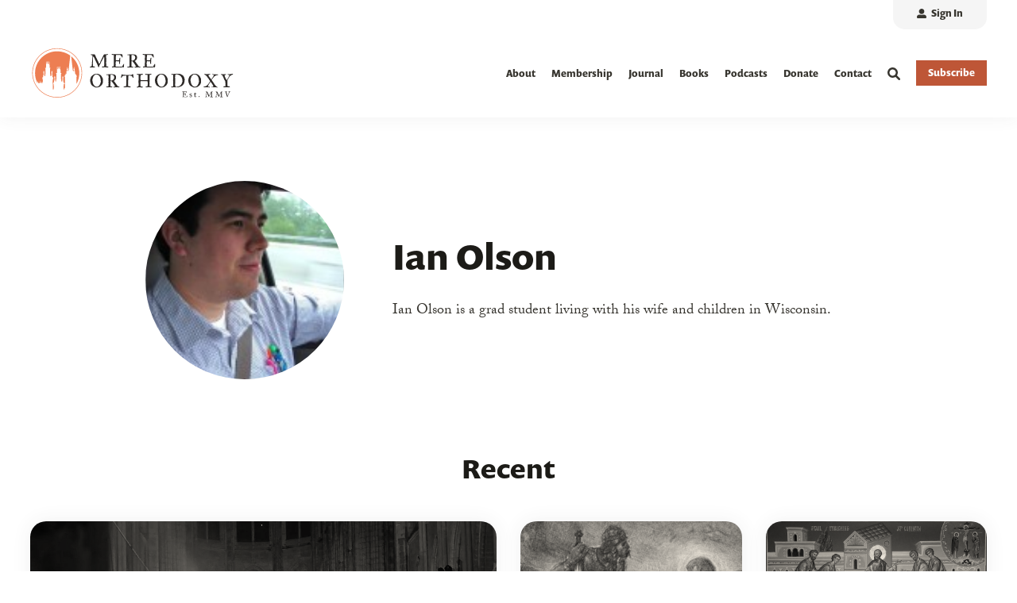

--- FILE ---
content_type: text/html; charset=UTF-8
request_url: https://mereorthodoxy.com/the-luxury-and-necessity-of-pessimism?featuredonly=true
body_size: 16748
content:
<!doctype html><!--[if lt IE 7]> <html class="no-js lt-ie9 lt-ie8 lt-ie7" lang="en" > <![endif]--><!--[if IE 7]>    <html class="no-js lt-ie9 lt-ie8" lang="en" >        <![endif]--><!--[if IE 8]>    <html class="no-js lt-ie9" lang="en" >               <![endif]--><!--[if gt IE 8]><!--><html class="no-js" lang="en"><head>
    <meta charset="utf-8">

    <meta http-equiv="X-UA-Compatible" content="IE=edge,chrome=1">

    
      <meta name="author" content="Ian Olson">
    

    
      <title>The Luxury and Necessity of Pessimism</title>
    

    
      <link rel="shortcut icon" href="https://mereorthodoxy.com/hubfs/mere-assets/logo/mere-orthodoxy-favicon.png">
    

    <meta name="description" content="Pessimism fails when it makes us fatalistic about the possibilities of renewal, yet it is also a vital safeguard against entitlement and glib optimism.">

    
    
    <link rel="stylesheet" href="https://use.typekit.net/mrn0xqb.css">
    
    
    
    

		
	  
  		
		

    
    

    
    
      
      
      
    
    

    
    
    
    

    
	<!-- Start Additional Head -->
	
		<meta content="2025-10-22 06:00:00" itemprop="datePublished">
		<meta content="2025-10-22 01:14:05" itemprop="dateModified">
		<meta content="Ian Olson" name="author">
	

<style>
    .post--single h1, 
    .post--single h2, 
    .post--single h3, 
    .post--single h4, 
    .post--single h5, 
    .post--single h6 {
      font-family: Georgia, serif;
    }
  
  .post--single--body p {
      font-weight: 500; /* Adjust the font weight value as needed */
  }
  </style>



    
    <meta name="viewport" content="width=device-width, initial-scale=1">

    
    <meta property="og:description" content="Pessimism fails when it makes us fatalistic about the possibilities of renewal, yet it is also a vital safeguard against entitlement and glib optimism.">
    <meta property="og:title" content="The Luxury and Necessity of Pessimism">
    <meta name="twitter:description" content="Pessimism fails when it makes us fatalistic about the possibilities of renewal, yet it is also a vital safeguard against entitlement and glib optimism.">
    <meta name="twitter:title" content="The Luxury and Necessity of Pessimism">

    

    

    <style>
a.cta_button{-moz-box-sizing:content-box !important;-webkit-box-sizing:content-box !important;box-sizing:content-box !important;vertical-align:middle}.hs-breadcrumb-menu{list-style-type:none;margin:0px 0px 0px 0px;padding:0px 0px 0px 0px}.hs-breadcrumb-menu-item{float:left;padding:10px 0px 10px 10px}.hs-breadcrumb-menu-divider:before{content:'›';padding-left:10px}.hs-featured-image-link{border:0}.hs-featured-image{float:right;margin:0 0 20px 20px;max-width:50%}@media (max-width: 568px){.hs-featured-image{float:none;margin:0;width:100%;max-width:100%}}.hs-screen-reader-text{clip:rect(1px, 1px, 1px, 1px);height:1px;overflow:hidden;position:absolute !important;width:1px}
</style>

<link rel="stylesheet" href="https://mereorthodoxy.com/hubfs/hub_generated/template_assets/1/108388684071/1765299252061/template_production.min.css">
<link rel="stylesheet" href="https://mereorthodoxy.com/hubfs/hub_generated/template_assets/1/108392654985/1765299254526/template_blog.min.css">
<link class="hs-async-css" rel="preload" href="https://cdn.jsdelivr.net/npm/@fancyapps/ui@4.0/dist/fancybox.css" as="style" onload="this.onload=null;this.rel='stylesheet'">
<noscript><link rel="stylesheet" href="https://cdn.jsdelivr.net/npm/@fancyapps/ui@4.0/dist/fancybox.css"></noscript>
<link rel="stylesheet" href="/hs/hsstatic/AsyncSupport/static-1.501/sass/comments_listing_asset.css">
<link rel="preload" as="style" href="https://48752163.fs1.hubspotusercontent-na1.net/hubfs/48752163/raw_assets/media-default-modules/master/650/js_client_assets/assets/TrackPlayAnalytics-Cm48oVxd.css">

<link rel="preload" as="style" href="https://48752163.fs1.hubspotusercontent-na1.net/hubfs/48752163/raw_assets/media-default-modules/master/650/js_client_assets/assets/Tooltip-DkS5dgLo.css">

<link rel="stylesheet" href="https://mereorthodoxy.com/hubfs/hub_generated/template_assets/1/108388624310/1765299262116/template_Header.min.css">

          <style>
            .header--main .header--main--logo img {
              max-height: 100px;
            }
            @media   (max-width: 1024px) {
            .header--main .header--main--logo img {
              max-height: 66px !important;
            }
            }
          </style>
          
<link rel="stylesheet" href="https://mereorthodoxy.com/hubfs/hub_generated/template_assets/1/108388624307/1765299251973/template_Footer.min.css">
    <script type="application/ld+json">
{
  "mainEntityOfPage" : {
    "@type" : "WebPage",
    "@id" : "https://mereorthodoxy.com/the-luxury-and-necessity-of-pessimism"
  },
  "author" : {
    "name" : "Ian Olson",
    "url" : "https://mereorthodoxy.com/author/iolson",
    "@type" : "Person"
  },
  "headline" : "The Luxury and Necessity of Pessimism",
  "datePublished" : "2025-10-22T11:00:00.000Z",
  "dateModified" : "2025-10-22T13:14:05.144Z",
  "publisher" : {
    "name" : "Mere Orthodoxy",
    "logo" : {
      "url" : "https://mereorthodoxy.com/hubfs/mere-assets/logo/mere-orthodoxy-logo.png",
      "@type" : "ImageObject"
    },
    "@type" : "Organization"
  },
  "@context" : "https://schema.org",
  "@type" : "BlogPosting",
  "image" : [ "https://mereorthodoxy.com/hubfs/Imported_Blog_Media/crossnotredame-copy.jpg" ]
}
</script>

<script src="https://cdnjs.cloudflare.com/ajax/libs/jquery/3.6.0/jquery.min.js"></script>


    

<!-- Google tag (gtag.js) -->
<script async src="https://www.googletagmanager.com/gtag/js?id=G-CQ11G4NW7Z"></script>
<script>
  window.dataLayer = window.dataLayer || [];
  function gtag(){dataLayer.push(arguments);}
  gtag('js', new Date());

  gtag('config', 'G-CQ11G4NW7Z');
</script>
<link rel="amphtml" href="https://mereorthodoxy.com/the-luxury-and-necessity-of-pessimism?hs_amp=true">

<meta property="og:image" content="https://mereorthodoxy.com/hubfs/Imported_Blog_Media/crossnotredame-copy.jpg">
<meta property="og:image:width" content="1000">
<meta property="og:image:height" content="667">

<meta name="twitter:image" content="https://mereorthodoxy.com/hubfs/Imported_Blog_Media/crossnotredame-copy.jpg">


<meta property="og:url" content="https://mereorthodoxy.com/the-luxury-and-necessity-of-pessimism">
<meta name="twitter:card" content="summary_large_image">

<link rel="canonical" href="https://mereorthodoxy.com/the-luxury-and-necessity-of-pessimism">

<meta property="og:type" content="article">
<link rel="alternate" type="application/rss+xml" href="https://mereorthodoxy.com/rss.xml">
<meta name="twitter:domain" content="mereorthodoxy.com">
<meta name="twitter:site" content="@mereorthodoxy">

<meta http-equiv="content-language" content="en">






  <meta name="generator" content="HubSpot"></head>

  <body class="pagetype-- header--">
		<div class="body-wrapper   hs-content-id-197887212382 hs-blog-post hs-blog-id-107853610903">
      
        <div data-global-resource-path="MERE-IM-Prod-Theme-2023/templates/partials/header.html"><div id="hs_cos_wrapper_global_header" class="hs_cos_wrapper hs_cos_wrapper_widget hs_cos_wrapper_type_module" style="" data-hs-cos-general-type="widget" data-hs-cos-type="module">

<a class="skip-to-content-link" href="#maincontent">Skip to main content</a>





<header>

  

  <div class="header--body">

    
    <div class="header--top portable-visuallyhidden" aria-label="Top Bar Utility Menu" role="presentation" data-height="36">
      <div class="grid hard--ends" role="presentation">
        
        <div class="grid__item one-whole hard--ends text--right" role="presentation">
          <div class="header--top--nav all--valign--middle" role="presentation">
            <nav class="header--top--nav--container" role="menubar">
              
              <div class="header--top--nav--item" role="presentation">
                
                <a role="menuitem" class="header--top--nav--item--label" href="/_hcms/mem/login?redirect_url=https://mereorthodoxy.com/the-luxury-and-necessity-of-pessimism">
                  <span class="header--top--nav--item--icon--holder inline-block">
                      <span id="hs_cos_wrapper_global_header_" class="hs_cos_wrapper hs_cos_wrapper_widget hs_cos_wrapper_type_icon" style="" data-hs-cos-general-type="widget" data-hs-cos-type="icon"><svg version="1.0" xmlns="http://www.w3.org/2000/svg" viewbox="0 0 512 512" width="12" height="12" aria-hidden="true"><g id="Alternate User10_layer"><path d="M256 288c79.5 0 144-64.5 144-144S335.5 0 256 0 112 64.5 112 144s64.5 144 144 144zm128 32h-55.1c-22.2 10.2-46.9 16-72.9 16s-50.6-5.8-72.9-16H128C57.3 320 0 377.3 0 448v16c0 26.5 21.5 48 48 48h416c26.5 0 48-21.5 48-48v-16c0-70.7-57.3-128-128-128z" /></g></svg></span>
                  </span>
                  <span class="header--top--nav--item--label--inner" role="presentation">
                    Sign In
                  </span>
                </a>
                
              </div>
              
              
            </nav>
          </div>
        </div>
        
      </div>
    </div>
    

    
    <div class="header--main">
      <div class="grid hard--ends">
        <div class="grid__item one-whole hard overflow--visible all--valign--middle">

          <a class="header--main--logo grid__item three-twelfths portable-seven-twelfths hard--ends lap-and-up-hard--left" title="Mere Orthodoxy" href="https://mereorthodoxy.com/">
            <img alt="Mere Orthodoxy" class="header--main--logo--default" src="https://mereorthodoxy.com/hubfs/mere-assets/logo/mere-orthodoxy-logo.svg" onerror="this.src='https://6480645.fs1.hubspotusercontent-na1.net/hubfs/6480645/mere-assets/logo/mere-orthodoxy-logo.png'" width="386" height="100">
            
          </a>
          
          

          <div class="grid__item nine-twelfths portable-five-twelfths hard--ends lap-and-up-hard--right text--right">
            <div class="header--main--nav--wrapper portable-visuallyhidden">
              <nav aria-label="Main Menu" role="menubar" class="header--main--nav portable-visuallyhidden">
                
                
                
                <div role="presentation" class="header--main--nav--item   ">
                  
                  <a class="header--main--nav--item--label" href="https://mereorthodoxy.com/about">
                    <span class="header--main--nav--item--label--inner">
                      About
                      
                    </span>
                  </a>
                  
                  
                </div>
                
                
                
                <div role="presentation" class="header--main--nav--item   ">
                  
                  <a class="header--main--nav--item--label" href="https://mereorthodoxy.com/membership">
                    <span class="header--main--nav--item--label--inner">
                      Membership
                      
                    </span>
                  </a>
                  
                  
                </div>
                
                
                
                <div role="presentation" class="header--main--nav--item   ">
                  
                  <a class="header--main--nav--item--label" href="https://mereorthodoxy.com/journal">
                    <span class="header--main--nav--item--label--inner">
                      Journal
                      
                    </span>
                  </a>
                  
                  
                </div>
                
                
                
                <div role="presentation" class="header--main--nav--item   ">
                  
                  <a class="header--main--nav--item--label" href="https://bookshop.org/shop/mereorthodoxy">
                    <span class="header--main--nav--item--label--inner">
                      Books
                      
                    </span>
                  </a>
                  
                  
                </div>
                
                
                
                <div role="presentation" class="header--main--nav--item   ">
                  
                  <a class="header--main--nav--item--label" href="https://mereorthodoxy.com/podcasts/">
                    <span class="header--main--nav--item--label--inner">
                      Podcasts
                      
                    </span>
                  </a>
                  
                  
                </div>
                
                
                
                <div role="presentation" class="header--main--nav--item   ">
                  
                  <a class="header--main--nav--item--label" href="https://secure.anedot.com/institute-for-christianity-and-common-life/donate">
                    <span class="header--main--nav--item--label--inner">
                      Donate
                      
                    </span>
                  </a>
                  
                  
                </div>
                
                
                
                <div role="presentation" class="header--main--nav--item   ">
                  
                  <a class="header--main--nav--item--label" href="https://mereorthodoxy.com/contact">
                    <span class="header--main--nav--item--label--inner">
                      Contact
                      
                    </span>
                  </a>
                  
                  
                </div>
                
                
                
              </nav>
            </div>
            <div class="header--main--secondarynav--wrapper" role="presentation">
              
              <div class="header--main--search">
                <a title="Open Search" href="javascript:;" class="header--main--search--trigger">
                  <span class="header--main--search--trigger--icon"><svg xmlns="http://www.w3.org/2000/svg" viewbox="0 0 512 512"><!--! Font Awesome Pro 6.0.0 by @fontawesome - https://fontawesome.com License - https://fontawesome.com/license (Commercial License) Copyright 2022 Fonticons, Inc. --><path d="M500.3 443.7l-119.7-119.7c27.22-40.41 40.65-90.9 33.46-144.7C401.8 87.79 326.8 13.32 235.2 1.723C99.01-15.51-15.51 99.01 1.724 235.2c11.6 91.64 86.08 166.7 177.6 178.9c53.8 7.189 104.3-6.236 144.7-33.46l119.7 119.7c15.62 15.62 40.95 15.62 56.57 0C515.9 484.7 515.9 459.3 500.3 443.7zM79.1 208c0-70.58 57.42-128 128-128s128 57.42 128 128c0 70.58-57.42 128-128 128S79.1 278.6 79.1 208z" /></svg></span>
                  <span class="sr-only">Open Search</span>
                </a>
              </div>
              
              
            </div>
            
            <a role="button" class="header--main--cta btn btn--narrow portable-visuallyhidden" href="https://mereorthodoxy.com/subscribe">
              Subscribe
            </a>
            
            <a class="header--main--menutrigger lap-and-up-visuallyhidden" role="presentation">
              <span class="header--main--menutrigger--icon">
                <span></span>
                <span></span>
                <span></span>
                <span></span>
              </span>
            </a>
          </div>

          <div class="header--divider"></div>
        </div>
      </div>
    </div>
  </div>
  <div id="main--search" class="header--main--search--input">
    <div class="grid hard--ends portable-hard--sides">
      <div class="grid__item hard one-whole desk-ten-twelfths">
        <div class="header--search--lightbox--container">
          
          <div class="h2 text--center color--white hard--ends">
            Search for topics or resources
          </div>
          
          
          <div class="p hard--top font--14 text--center color--white">
            Enter your search below and hit enter or click the search icon.
          </div>
          
          <div class="header--main--search--input--container relative">
            <form onsubmit="event.preventDefault();headerSearch(this);">
              <input role="searchbox" type="search" class="header--main--search--input--input" placeholder="Search our site for...">
              <input role="button" type="submit" class="visuallyhidden" value="Submit">
              <div class="header--main--search--search">
                <span class="header--main--search--search--icon"><svg xmlns="http://www.w3.org/2000/svg" viewbox="0 0 512 512"><!--! Font Awesome Pro 6.0.0 by @fontawesome - https://fontawesome.com License - https://fontawesome.com/license (Commercial License) Copyright 2022 Fonticons, Inc. --><path d="M500.3 443.7l-119.7-119.7c27.22-40.41 40.65-90.9 33.46-144.7C401.8 87.79 326.8 13.32 235.2 1.723C99.01-15.51-15.51 99.01 1.724 235.2c11.6 91.64 86.08 166.7 177.6 178.9c53.8 7.189 104.3-6.236 144.7-33.46l119.7 119.7c15.62 15.62 40.95 15.62 56.57 0C515.9 484.7 515.9 459.3 500.3 443.7zM79.1 208c0-70.58 57.42-128 128-128s128 57.42 128 128c0 70.58-57.42 128-128 128S79.1 278.6 79.1 208z" /></svg></span>
              </div>
            </form>
            <div class="header--main--search--close portable-visuallyhidden">
              <a title="Close Search" href="javascript:;" class="header--main--search--close--icon">
                <svg width="12px" height="12px" viewbox="0 0 18 18" version="1.1" xmlns="http://www.w3.org/2000/svg" xmlns:xlink="http://www.w3.org/1999/xlink">
                  <path fill="#ffffff" d="M17.7273198,16.4122098 L10.3149959,8.99980599 L17.7273198,1.58740219 C18.0908934,1.22382461 18.0908934,0.635581711 17.7273198,0.272392162 C17.3641341,-0.0907973873 16.7755095,-0.0907973873 16.4123239,0.272392162 L9,7.68479596 L1.58767609,0.272392162 C1.22410244,-0.0907973873 0.635865875,-0.0907973873 0.27268024,0.272392162 C-0.0908934134,0.635581711 -0.0908934134,1.22382461 0.27268024,1.58740219 L7.68500415,8.99980599 L0.27268024,16.4122098 C-0.0908934134,16.7757874 -0.0908934134,17.3640303 0.27268024,17.7276078 C0.453885039,17.9088146 0.692128607,18 0.929984156,18 C1.16783971,18 1.40608327,17.9088146 1.58767609,17.7276078 L9,10.314816 L16.4123239,17.7276078 C16.5939167,17.9088146 16.8317723,18 17.0700158,18 C17.3078714,18 17.5457269,17.9088146 17.7273198,17.7276078 C18.0908934,17.3640303 18.0908934,16.7757874 17.7273198,16.4122098"></path>
                </svg>
                <span class="sr-only">Close Search</span>
              </a>
            </div>
          </div>
        </div>
      </div>
    </div>
  </div>
  <div class="mobilenav lap-and-up-visuallyhidden">
    <div class="mobilenav--nav--wrapper">
      <div class="mobilenav--nav">

        
        <div class="mobilenav--panel mobilenav--panel--depth--0 mobilenav--panel--active" rel="0" data-depth="0">
          <div class="mobilenav--panel--outer">
            <div class="mobilenav--panel--inner">

              <div class="mobilenav--panel--body">
                
                
                
                <div class="mobilenav--nav--item " rel="p-1">
                  
                  <a href="https://mereorthodoxy.com/about" class="mobilenav--nav--item--label">
                    About
                  </a>
                  

                  

                </div>
                
                
                <div class="mobilenav--nav--item " rel="p-2">
                  
                  <a href="https://mereorthodoxy.com/membership" class="mobilenav--nav--item--label">
                    Membership
                  </a>
                  

                  

                </div>
                
                
                <div class="mobilenav--nav--item " rel="p-3">
                  
                  <a href="https://mereorthodoxy.com/journal" class="mobilenav--nav--item--label">
                    Journal
                  </a>
                  

                  

                </div>
                
                
                <div class="mobilenav--nav--item " rel="p-4">
                  
                  <a href="https://bookshop.org/shop/mereorthodoxy" class="mobilenav--nav--item--label">
                    Books
                  </a>
                  

                  

                </div>
                
                
                <div class="mobilenav--nav--item " rel="p-5">
                  
                  <a href="https://mereorthodoxy.com/podcasts/" class="mobilenav--nav--item--label">
                    Podcasts
                  </a>
                  

                  

                </div>
                
                
                <div class="mobilenav--nav--item " rel="p-6">
                  
                  <a href="https://secure.anedot.com/institute-for-christianity-and-common-life/donate" class="mobilenav--nav--item--label">
                    Donate
                  </a>
                  

                  

                </div>
                
                
                <div class="mobilenav--nav--item " rel="p-7">
                  
                  <a href="https://mereorthodoxy.com/contact" class="mobilenav--nav--item--label">
                    Contact
                  </a>
                  

                  

                </div>
                
                
                
                
                
                
                
                <div class="header--top--nav--item" role="presentation">
                  
                  <div class="mobilenav--nav--item">
                    <a role="menuitem" class="mobilenav--nav--item--label" href="/_hcms/mem/login?redirect_url=https://mereorthodoxy.com/the-luxury-and-necessity-of-pessimism">
                      <span class="mobilenav--nav--item--icon--holder inline-block">
                        <span id="hs_cos_wrapper_global_header_" class="hs_cos_wrapper hs_cos_wrapper_widget hs_cos_wrapper_type_icon" style="" data-hs-cos-general-type="widget" data-hs-cos-type="icon"><svg version="1.0" xmlns="http://www.w3.org/2000/svg" viewbox="0 0 512 512" width="12" height="12" aria-hidden="true"><g id="Alternate User12_layer"><path d="M256 288c79.5 0 144-64.5 144-144S335.5 0 256 0 112 64.5 112 144s64.5 144 144 144zm128 32h-55.1c-22.2 10.2-46.9 16-72.9 16s-50.6-5.8-72.9-16H128C57.3 320 0 377.3 0 448v16c0 26.5 21.5 48 48 48h416c26.5 0 48-21.5 48-48v-16c0-70.7-57.3-128-128-128z" /></g></svg></span>
                      </span>
                      <span class="mobilenav--nav--item--label--inner inline-block">
                        Sign In
                      </span>
                    </a>
                  </div>
                  
                </div>
                
                
                
              </div>

              
              
              <div class="mobilenav--cta--wrapper">
                <span class="block"></span>
                <a class="mobilenav--cta btn btn--primary" href="https://mereorthodoxy.com/subscribe">
                  Subscribe
                </a>
              </div>
              

            </div>
          </div>
          
        </div>
      </div>
    </div>

  </div>
</header>

<script>
  
  function headerSearch() {
    if ($("body").find(".header--main--search--input--input").val()) {
      if ($("body").find(".header--main--search--input--input").val().trim().length > 0) {
        window.location.href = "https://mereorthodoxy.com/search?term="+$("body").find(".header--main--search--input--input").val();
      }
    } else {
        $("body").find(".header--main--search--input--input").focus();
    }
  }

  function sizeAnchor() {
    if ($("body").find(".header--anchor").length <= 0) {
      if ($("body").find(".body-container-wrapper .section").length > 0) {
        $("body").find(".body-container-wrapper .section:eq(0)").prepend("<div class='header--anchor'></div>");
      }
      else if ($("body").find(".body-container-wrapper .page-center")) {
        $("body").find(".body-container-wrapper .page-center:eq(0)").prepend("<div class='header--anchor'></div>");
      }
      else {
        $("body").addClass("header--static");
      }
    }

    var thisHeader           = $("body").find("header");
    var thisHelloHeight      = $("body").hasClass("header--hello--visible") ? thisHeader.find(".header--hello--body").outerHeight() : 0;

    if ( $(window).width() > 1024) {
      
      var thisHeaderTop      = thisHeader.find(".header--top").outerHeight() > 0 ? thisHeader.find(".header--top").outerHeight() : thisHeader.find(".header--top").data('height');
      
    } else {
      var thisHeaderTop      = 0;
    }

    var thisHeaderMain       = thisHeader.find(".header--main").outerHeight();
    var thisHeaderAnchor     = $("body").find(".header--anchor:eq(0)");
    var thisOffsetBackground = $('body').find('.section:eq(0) .background .background--layer.background--layer--offset ~ .background--layer');
    if (!$("body").hasClass("header--hello--transitioning")) {
      thisHeaderAnchor.css({
        "height":( thisHeaderMain + thisHeaderTop + thisHelloHeight ) + "px"
      });
      thisOffsetBackground.css({
        "marginTop":( thisHeaderMain + thisHeaderTop + thisHelloHeight + 20) + "px"
      });
    }
  }


  $(document).ready(function(){
      
      $('body').find('.header--main--nav--item').on('mouseenter',function(){
        $(this).siblings().removeClass('active');
        $(this).addClass('active');
      });
      $('body').find('.header--main--nav--item').on('mouseleave',function(){
        $(this).removeClass('active');
      });
      $('body').on('mouseleave', '.header--main--nav .hs-menu-wrapper li.hs-item-has-children', function () {
        $(this).removeClass('active');
      });

      
      $(document).on('touchstart', '.header--main--nav--item--label', function() {
        if ( $(this).parent().hasClass('active') ) {
          $(this).parent().removeClass('active')
          $(this).parent().trigger('blur');
        } else {
          $(this).parent().addClass('active')
          $(this).parent().trigger('focus');
        }
      });
      $('body').on('touchstart', '.header--main--nav .hs-menu-wrapper li.hs-item-has-children', function() {
        if ( $(this).hasClass('active') ) {
          $(this).removeClass('active');
        } else {
          $(this).addClass('active');
        }
      });

    
    if ( ! touch() ) {
      $(document).on('focusin', '.header--main--nav--item',function(){
        $(this).siblings().removeClass('active');
        $(this).addClass('active');
      });
      $(document).on('focusin', '.header--main--nav .hs-menu-wrapper li.hs-item-has-children',function(){
        $(this).addClass('active');
      });
      $(document).on('focusin', '.header--main--nav .hs-menu-wrapper li',function(){
        $(this).siblings().removeClass('active');
      });
      $(document).on('focusin', '.header--main--search',function(){
        $(document).find('.header--main--nav--item.active').removeClass('active');
        $(document).find('.header--main--nav .hs-menu-wrapper li.hs-item-has-children.active').removeClass('active');
      });
      $(document).keyup(function(e) {
        if (e.key === "Escape") {
          $(document).find('.header--main--nav--item').removeClass('active');
          $(document).find('.header--main--nav .hs-menu-wrapper li').removeClass('active');
        }
      });
    }
  });

  
  lastScrollDist = 0;
  helloBarTransition = false;
  function sizeHeader() {
    
    
    if (!$("body").hasClass("header--static")) {
      scrollDist = $(window).scrollTop();
      thisHeader = $("body").find("header");

      thisHeaderBody = thisHeader.find(".header--body");

      $("body").addClass("header--initialized");

      scrollDistOffset = 0;
      if ($("body").hasClass("header--hello--visible")) {
        scrollDistOffset += $("body").find(".header--hello").height();
      }

      scrollDistRecalculated = scrollDist - ($("body").hasClass("header--hello--visible")?$("body").find(".header--hello--body").height():0);

      scrollDirection = "neutral";
      if (scrollDistRecalculated < lastScrollDist) {
        scrollDirection = "up";
      }
      else if (scrollDistRecalculated > lastScrollDist) {
        scrollDirection = "down";
      }

      lastScrollDist = scrollDistRecalculated;

      stickyStart = 0;
      if ($("body").hasClass("header--hello--visible")&&(!$("body").hasClass("header--hello--closed"))) {
        stickyStart += $("body").find(".header--hello").height();
      }
      stickyStart += thisHeaderBody.height();

      if ( ( scrollDist > ( thisHeader.height() / 2 ) ) && ( helloBarTransition != true ) && ( ( ! $("body").hasClass("mobilenav--active" ) ) || ( document.documentElement.clientWidth >= 1024 ) ) ) {
        $("body").addClass("header--fixed");
        $("body").removeClass("header--notfixed");
        if (scrollDist >= stickyStart) {
          $("body").removeClass("header--isanchored");
          $("body").addClass("header--issticky");
          if (scrollDirection == "up") {
            $("body").removeClass("header--hidden");
            $("body").addClass("header--visible");
            thisHeader.css({
              "top":""
            });
          }
          else if (scrollDirection == "down") {
            $("body").addClass("header--hidden");
            $("body").removeClass("header--visible");
            thisHeader.css({
              "top":(-1 * stickyStart)+"px"
            });
          }
        }
        else {
          $("body").removeClass("header--hidden");
          $("body").addClass("header--visible");
          thisHeader.css({
            "top":""
          });
        }
      }
      else {
        $("body").addClass("header--isanchored");
        $("body").removeClass("header--issticky");
        $("body").addClass("header--notfixed");
        $("body").removeClass("header--fixed header--hidden");
        $("body").addClass("header--visible");
        thisHeader.css({
          "top":""
        });
      }
    }
    if (typeof(sizeSubmenu) == "function") {
      sizeSubmenu();
    }
  }

  
  function sizeMobilenav() {
    if ($("body").hasClass("mobilenav--active")) {
      if ($("body").hasClass("header--static")) {
        $(window).scrollTop(0);
      }
      $("body").find(".mobilenav--cta--spacer").css({
        "height":""
      });

      var headerHeight         = $("body").find("header .header--body").height();
      var headerHelloIsVisible = $('body').hasClass('header--hello--visible');
      var headerHelloHeight    = headerHelloIsVisible ? $('body').find('header .header--hello').height() : 0;
      var windowHeight         = window.innerHeight;
      var minHeight            = windowHeight - headerHeight - headerHelloHeight;

      $("body").find(".mobilenav").css({
        "height":(minHeight)+"px"
      });

      $("body").find(".mobilenav--panel").each(function () {
        if ($(this).find(".mobilenav--cta--spacer").length > 0) {
          panelBodyHeight = $(this).find(".mobilenav--panel--body").height();
          panelCtaHeight = $(this).find(".mobilenav--cta--wrapper").outerHeight();

          if (panelBodyHeight + panelCtaHeight + 21 < minHeight) {
            $(this).find(".mobilenav--cta--spacer").css({
              "height":(minHeight - (panelBodyHeight + panelCtaHeight + 21))+"px"
            });
          }
        }
      });

    }
    else {
      $("body").find(".mobilenav, .mobilenav--cta--spacer").css({
        "height":"0px"
      });
    }
  }

  
  $("body").find(".header--main--menutrigger").click(function () {
    if ($("body").hasClass("mobilenav--active")) {
      $("body").removeClass("mobilenav--active");
      sizeMobilenav();
    }
    else {
      $("body").find(".mobilenav--nav").addClass("no--transition");
      $("body").find(".mobilenav--nav")[0].offsetHeight;
      $("body").find(".mobilenav--nav").css({
        "left":""
      });
      $("body").find(".mobilenav--panel").removeClass("mobilenav--panel--active");
      $("body").find(".mobilenav--nav")[0].offsetHeight;
      $("body").find(".mobilenav--nav").removeClass("no--transition");

      $("body").addClass("mobilenav--active");
      sizeMobilenav();
    }
  });

  
  $("body").find(".header--main--nav .hs-menu-wrapper li.hs-item-has-children").hover(function () {
    thisChild = $(this).find(">ul");
    thisChild.css({
      "margin-left":""
    });
    windowWidth = $(window).width();
    childOffset = thisChild.offset().left;
    childWidth = thisChild.width();
    childOverlap = windowWidth - (childOffset + childWidth);
    if (childOverlap < 0) {
      thisChild.css({
        "margin-left":(childOverlap)+"px"
      });
    }
  });

  
  

  
  $('body').find('.header--main--search--trigger').on('click',function () {
    Fancybox.show([{
      src: '#main--search',
      type: 'inline',
      closeButton: 'outside',
    }], {
      on: {
        ready: (fancybox) => {
          $('body').find('.header--main--search--search').addClass('active');
          $('body').addClass('header--main--search--search--active');
        },
        destroy: (fancybox) => {
          $('body').removeClass('header--main--search--search--active');
          $('body').find('.header--main--search--input--input').val('').blur();
          if ( $(window).width() > 1023 ) {
            $('body').find('.header--main--search--trigger').focus();
          }
        }
      }
    });
  });

  $('body').find('.header--main--search--close').on('click',function () {
    Fancybox.close();
  });

  $('body').find('.header--main--search--search').on('click',function(){
    if ( $(this).hasClass('active') ) {
      headerSearch();
    }
  });

  
  $("body").find(".mobilenav--panel").each(function () {
    $(this).appendTo(".mobilenav--nav");
  });
  $("body").find(".mobilenav--nav--item--parent > .mobilenav--nav--item--label").click(function (e) {
    e.preventDefault();

    thisDepth = parseInt($(this).closest(".mobilenav--panel").attr("data-depth")) + 1;
    thisRel = $(this).closest(".mobilenav--nav--item--parent").attr("rel");
    thisPanel = $("body").find(".mobilenav--panel[rel='"+thisRel+"']");
    thisPanelHeight = thisPanel.find(".mobilenav--panel--body").height();
    $("body").find(".mobilenav--panel[data-depth='"+thisDepth+"']").scrollTop(0).css({
      "z-index":""
    });
    $("body").find(".mobilenav--panel").removeClass("mobilenav--panel--active");
    thisPanel.addClass("mobilenav--panel--active").css({
      "z-index":"2"
    });
    $("body").find(".mobilenav--upper").css({
      "min-height":(thisPanelHeight)+"px"
    });
    sizeMobilenav();
    $("body").find(".mobilenav--nav").css({
      "left":(-100 * thisDepth)+"%"
    });
  });
  $("body").find(".mobilenav--nav--back--label").click(function (e) {
    e.preventDefault();

    thisDepth = parseInt($(this).closest(".mobilenav--panel").attr("data-depth")) - 1;
    thisRel = $(this).closest(".mobilenav--nav--back").attr("rel");
    thisPanel = $("body").find(".mobilenav--panel[rel='"+thisRel+"']");
    $("body").find(".mobilenav--panel[data-depth='"+thisDepth+"']").scrollTop(0).css({
      "z-index":""
    });
    $("body").find(".mobilenav--panel").removeClass("mobilenav--panel--active");
    thisPanel.addClass("mobilenav--panel--active").css({
      "z-index":"2"
    });

    sizeMobilenav();
    $("body").find(".mobilenav--nav").css({
      "left":(-100 * thisDepth)+"%"
    });
  });

  
  $(document).ready(function () {
    if ($(window).scrollTop() < 200) {
      $(window).scrollTop(0);
    }
    sizeHeader();
    if (!$("body").hasClass("header--static")) {
      scrollDist = $(window).scrollTop();

      stickyStart = 0;
      if ($("body").hasClass("header--hello--visible")) {
        stickyStart += $("body").find(".header--hello").height();
      }
      stickyStart += $("body").find(".header--body").height();

      if (scrollDist >= stickyStart) {
        $("body").removeClass("header--fixed");
        $("body").addClass("header--fixed header--hidden");
        $("body").removeClass("header--visible");
        thisHeader.addClass("no--transition");
        thisHeader[0].offsetHeight;
        thisHeader.css({
          "top":(-1 * stickyStart - 15)+"px"
        });
        thisHeader[0].offsetHeight;
        thisHeader.removeClass("no--transition");
      }
    }
    sizeMobilenav();
  });

  $(window).on('mousewheel',function () {
    sizeHeader();
    // 	sizeAnchor();
  });
  $("body").on('touchmove', function () {
    sizeHeader();
    // 	sizeAnchor();
  });

  $(document).scroll(function () {
    sizeHeader();
    // 	sizeAnchor();
  });
  $(window).on('load',function () {
    sizeAnchor();
    sizeHeader();
    sizeMobilenav();
  });
  $(window).resize(function () {
    sizeAnchor();
    sizeHeader();
    sizeMobilenav();
  });

  
  function mobileSearch() {
    if ($("body").find(".mobilenav--search--input").val()) {
      if ($("body").find(".mobilenav--search--input").val().trim().length > 0) {
        window.location.href = "https://mereorthodoxy.com/search?term="+$("body").find(".mobilenav--search--input").val();
      }
      }
      }
        $("body").find(".mobilenav--search--submit").click(function () {
        $("body").find(".mobilenav--search form").submit();
      });
</script></div></div>
      

      
      <main id="main-content" class="body-container-wrapper">
				
        

  
  

	<div class="header--anchor"></div>
	<div class="body-container body-container--blog-post">
    

    <div class="content-wrapper">

			

			
			
			
				
					
				
			
				
			
				
			

			
			

			
			
				
				
			

			
			
				
			

			<div class="post--single--scroll-bar--container top--0 left--0 z-index--10" style="position:fixed;width:100%;">
				<div class="post--single--scroll-bar"></div>
			</div>

			<article class="post--single">
				<div class="grid grande tablet-tall--top palm-short--top short--bottom">
					<div class="grid__item one-whole hard--ends  margin--tall--bottom palm-margin--short--bottom">
						<div class="post--single--featured-title-wrapper grid__item six-twelfths tablet-one-half hard--sides  palm-eleven-twelfths hard--top palm-short--bottom lap-and-up-hard--bottom portable-hard--bottom valign--middle palm-hard--sides text--left">
              
              <div class="margin--short--bottom">
                <p class="inline-block hard--ends text--left font--16" style="margin-bottom:8px;">
                  <a href="https://mereorthodoxy.com" class="no--underline">«&nbsp; View All Posts</a>
                </p>
              </div>
              

							<h1 class="hard--ends">
								<span id="hs_cos_wrapper_name" class="hs_cos_wrapper hs_cos_wrapper_meta_field hs_cos_wrapper_type_text" style="" data-hs-cos-general-type="meta_field" data-hs-cos-type="text">The Luxury and Necessity of Pessimism</span>
							</h1>

							

							

							<p class="hard--bottom font--15">
								
								October 22nd, 2025 | 11 min read 
							</p>

							<p class="hard--ends font--15">By <a class="bop--single--meta--author no--underline" href="https://mereorthodoxy.com/author/iolson" title="Ian Olson">Ian Olson</a></p>

							
								<div class="post--single--hero--cta border--0 border--top--1 border--grey">
									<h5>
										
									</h5>
									<span class="all--btn all--btn--primary">
                    
                  </span>
								</div>
							
						</div>
            
						<div class="grid__item six-twelfths hard--ends palm-margin--short--top palm-hard--sides palm-eleven-twelfths valign--middle hard--sides">
							
              <div class="post--single-featured-image border-radius " style="overflow:hidden; background: url('https://mereorthodoxy.com/hubfs/Imported_Blog_Media/crossnotredame-copy.jpg'); background-size: cover; background-position: 50% 50%; background-repeat:no-repeat;">
								<img alt="" class="post--single-featured-image--single " id="post--single--real" src="https://mereorthodoxy.com/hubfs/Imported_Blog_Media/crossnotredame-copy.jpg" style="opacity:0; position: absolute; left: 0; right: 0; margin: auto; top: 50%; transform: translateY(-50%); -ms-transform: translateY(-50%); height: auto;">
								
		
		
		
	
	<span class="aspectspacer" style="display:block;width:100%;margin:0px;padding:50.00% 0px 0px 0px;"></span>
							</div>
              
						</div>
            
					</div>
					<div class="grid__item eight-twelfths tablet-nine-twelfths palm-eleven-twelfths short text--left">
						<div class="post--single--body bop--single--body">
              
                            
              
              
              
              

              
              
              

              
              
              
              
              
              
              
              
              
              
              
              
              
              
                  
              
                  <!-- ff: type: || logged:false || free-days -->
              
                  
              
                  
                  
              
                  
										
										
            	      <!-- aa: yes days - 7 | 1761735600000 | 1769148000000 -->
                  
              
                  
                  
              
                  
                           
                  
                  
              
                      
                      

                        <p>The American social landscape is painfully pocked with overconfidence and denials of public truth. The denials of both police <em>and</em> protester violence, denials of the legitimacy of the 2020 presidential election, and the championing of “gender-affirming care” for children are examples of invincible obliviousness. In instances such as these the problems are not even recognized <em>as</em> problems by some, things requiring examination and thus open to better or worse responses. They are simply asserted not to be real.&nbsp;</p>


                        <div class="background--tan grid__item one-whole hard margin--tall flexgrid">
                <div class="grid__item eight-twelfths palm-one-whole hard--sides first--hard--top last--hard--bottom padding--tall tall">
                  
                  <h2 class="h3">
                    Login to read more 
                  </h2>
                  

                  
                  <p><a href="https://mereorthodoxy.com/_hcms/mem/login?redirect_url=https://mereorthodoxy.com/the-luxury-and-necessity-of-pessimism" rel="noopener">Sign in</a> or <a href="https://mereorthodoxy.com/subscribe/free_reader" rel="noopener">create a free account</a> to access Subscriber-only content.&nbsp;</p> 
                  

                  <p>
                    <a href="/_hcms/mem/login?redirect_url=https://mereorthodoxy.com/the-luxury-and-necessity-of-pessimism" class="btn btn--primary">
                      Sign in 
                    </a>
                  </p>
                  <p>                
                                        
                    <a href="https://mereorthodoxy.com/subscribe" class="btn btn--simple">
                      Register 
                    </a>
                  </p>
                </div>
                <div class="grid__item four-twelfths palm-one-whole first--hard--top last--hard--bottom hard palm-visuallyhidden" role="img" aria-label="scene-image--tanbg" style="background-image:url('https://mereorthodoxy.com/hubfs/mere-assets/scene-image--tanbg.jpg');background-repeat:no-repeat;background-position:50% 0%;background-size:auto 100%;">
                </div>
              </div>
              

                      
                      
              
                                    

              

							
								<div class="post--single--author flexgrid space--between valign--top text--left padding--tall tall margin--tall--top palm-direction--column border-radius">
									
										<div class="post--single--author--avatar" style="flex-basis:205px;width:205px;padding-right:30px;">
											<a href="https://mereorthodoxy.com/author/iolson" title="Ian Olson">
												<span class="post--single--author--avatar-img block background-size--cover background-repeat--none border-radius--circle sepiatone--image" role="img" aria-label="Ian Olson" style="background-image:url('https://mereorthodoxy.com/hubfs/Imported%20images/499e9f0a1b2049efe65d725fe2d3757b%3Fs=130&amp;d=retro&amp;r=g.jpeg');background-position:center;">
												</span>
											</a>
										</div>
									
									<div class="post--single--author--author-details first--hard--top" style="flex:1;">
										<p class="h4" data-hubspot-form-id="author_data" data-hubspot-name="Blog Author" style="margin-bottom:10px;">
											<a class="post--single--author--author no--underline" href="https://mereorthodoxy.com/author/iolson">
												Ian Olson
											</a>
										</p>
										
											<p class="post--single--author-bio hard--ends">Ian Olson is a grad student living with his wife and children in Wisconsin.</p>
										
										
									</div>
								</div>
							
						</div>
					</div>
          
          <div class="grid__item eight-twelfths tablet-nine-twelfths palm-eleven-twelfths tall--top short--bottom text--center">
            <p class="h5">
              Topics:
            </p>
            <div class="post--single--all-topic-tag-container inline-block">
              
              <div class="post--single--all-topic-tag-bg inline-block">
                <a class="font--16 font--reading post-item--topic-link no--underline inline-block" href="https://mereorthodoxy.com/topic/culture" title="Culture">
                  Culture
                </a>
              </div>
              
            </div>
          </div>
          
					<div class="grid__item eight-twelfths tablet-nine-twelfths palm-eleven-twelfths tall--top short--bottom text--left">
						<div class="post--single--share-links all--text--center first--hard--top">
							<p class="h5">
								Don't forget to share this post:
							</p>
							<div class="post--single--share-links all--valign--middle">
								<a class="inline-block" href="https://www.facebook.com/sharer/sharer.php?u=https://mereorthodoxy.com/the-luxury-and-necessity-of-pessimism" title="Share on Facebook">
									<svg xmlns="http://www.w3.org/2000/svg" viewbox="0 0 320 512"><!--! Font Awesome Pro 6.1.2 by @fontawesome - https://fontawesome.com License - https://fontawesome.com/license (Commercial License) Copyright 2022 Fonticons, Inc. --><path d="M279.14 288l14.22-92.66h-88.91v-60.13c0-25.35 12.42-50.06 52.24-50.06h40.42V6.26S260.43 0 225.36 0c-73.22 0-121.08 44.38-121.08 124.72v70.62H22.89V288h81.39v224h100.17V288z" /></svg>
								</a>
								<a class="inline-block" href="https://www.linkedin.com/shareArticle?url=https://mereorthodoxy.com/the-luxury-and-necessity-of-pessimism&amp;title=The+Luxury+and+Necessity+of+Pessimism&amp;summary=Pessimism+fails+when+it+makes+us+fatalistic+about+the+possibilities+of+renewal%2C+yet+it+is+also+a+vital+safeguard+against+entitlement+and+glib+optimism." title="Share on Linkedin">
									<svg xmlns="http://www.w3.org/2000/svg" viewbox="0 0 448 512"><!--! Font Awesome Pro 6.1.2 by @fontawesome - https://fontawesome.com License - https://fontawesome.com/license (Commercial License) Copyright 2022 Fonticons, Inc. --><path d="M100.28 448H7.4V148.9h92.88zM53.79 108.1C24.09 108.1 0 83.5 0 53.8a53.79 53.79 0 0 1 107.58 0c0 29.7-24.1 54.3-53.79 54.3zM447.9 448h-92.68V302.4c0-34.7-.7-79.2-48.29-79.2-48.29 0-55.69 37.7-55.69 76.7V448h-92.78V148.9h89.08v40.8h1.3c12.4-23.5 42.69-48.3 87.88-48.3 94 0 111.28 61.9 111.28 142.3V448z" /></svg>
								</a>
								<a class="inline-block" href="https://twitter.com/intent/tweet?text=The+Luxury+and+Necessity+of+Pessimism&amp;url=https://mereorthodoxy.com/the-luxury-and-necessity-of-pessimism" title="Share on Twitter">
									<svg xmlns="http://www.w3.org/2000/svg" viewbox="0 0 512 512"><!--! Font Awesome Pro 6.1.2 by @fontawesome - https://fontawesome.com License - https://fontawesome.com/license (Commercial License) Copyright 2022 Fonticons, Inc. --><path d="M459.37 151.716c.325 4.548.325 9.097.325 13.645 0 138.72-105.583 298.558-298.558 298.558-59.452 0-114.68-17.219-161.137-47.106 8.447.974 16.568 1.299 25.34 1.299 49.055 0 94.213-16.568 130.274-44.832-46.132-.975-84.792-31.188-98.112-72.772 6.498.974 12.995 1.624 19.818 1.624 9.421 0 18.843-1.3 27.614-3.573-48.081-9.747-84.143-51.98-84.143-102.985v-1.299c13.969 7.797 30.214 12.67 47.431 13.319-28.264-18.843-46.781-51.005-46.781-87.391 0-19.492 5.197-37.36 14.294-52.954 51.655 63.675 129.3 105.258 216.365 109.807-1.624-7.797-2.599-15.918-2.599-24.04 0-57.828 46.782-104.934 104.934-104.934 30.213 0 57.502 12.67 76.67 33.137 23.715-4.548 46.456-13.32 66.599-25.34-7.798 24.366-24.366 44.833-46.132 57.827 21.117-2.273 41.584-8.122 60.426-16.243-14.292 20.791-32.161 39.308-52.628 54.253z" /></svg>
								</a>
								<a class="inline-block" href="https://pinterest.com/pin/create/button/?url=https://mereorthodoxy.com/the-luxury-and-necessity-of-pessimism&amp;media=https://6480645.fs1.hubspotusercontent-na1.net/hubfs/6480645/Imported_Blog_Media/crossnotredame-copy.jpg&amp;description=Pessimism+fails+when+it+makes+us+fatalistic+about+the+possibilities+of+renewal%2C+yet+it+is+also+a+vital+safeguard+against+entitlement+and+glib+optimism." title="Share on Pinterest">
									<svg xmlns="http://www.w3.org/2000/svg" viewbox="0 0 384 512"><!--! Font Awesome Pro 6.1.2 by @fontawesome - https://fontawesome.com License - https://fontawesome.com/license (Commercial License) Copyright 2022 Fonticons, Inc. --><path d="M204 6.5C101.4 6.5 0 74.9 0 185.6 0 256 39.6 296 63.6 296c9.9 0 15.6-27.6 15.6-35.4 0-9.3-23.7-29.1-23.7-67.8 0-80.4 61.2-137.4 140.4-137.4 68.1 0 118.5 38.7 118.5 109.8 0 53.1-21.3 152.7-90.3 152.7-24.9 0-46.2-18-46.2-43.8 0-37.8 26.4-74.4 26.4-113.4 0-66.2-93.9-54.2-93.9 25.8 0 16.8 2.1 35.4 9.6 50.7-13.8 59.4-42 147.9-42 209.1 0 18.9 2.7 37.5 4.5 56.4 3.4 3.8 1.7 3.4 6.9 1.5 50.4-69 48.6-82.5 71.4-172.8 12.3 23.4 44.1 36 69.3 36 106.2 0 153.9-103.5 153.9-196.8C384 71.3 298.2 6.5 204 6.5z" /></svg>
								</a>
							</div>
						</div>
					</div>
				</div>
			</article>

			
			

			
			
				
					
				

				
					<div class="section section--related-articles-slider">
						<div class="block relative z-index--3">
							<div class="grid hard--ends text--center ">
								<div class="grid__item eight-twelfths tablet-ten-twelths palm-one-whole tall palm-short--bottom first--hard--top last--hard--bottom">
									<h2>
										Related Articles
									</h2>
								</div>
							</div>
							
							<div class="section--related-articles-slider--slide relative fade--in fade--load">
								<div class="section--related-articles-slider--slider-grid grid hard--ends relative">
									<div class="section--recent-article-slider--container section--resource--card blog-card---row-margin blog-card---mobile-flex-wrap">
											
												
													
												
												
												
													
				<div class="section--related-articles-slider--item blog--listing--cards--article-item section--resource--card-item palm-margin--tall--bottom hard--sides hard--ends relative text--left">
					<div class="section--resource--card--inner">
						<a class="no--underline block background--white overflow--hidden" style="height:100%" title="Who Is Rich and Who Is Poor?" href="https://mereorthodoxy.com/who-is-rich-and-who-is-poor" target="_blank">
							<span class="overflow--hidden section--related-articles-slider--featured-image-wrapper sepiatone--hover relative block">
								<span class="section--related-articles-slider--featured-image grid__item one-whole hard">
									<span class="block sepiatone--image" role="img" aria-label="" style="background-image:url('https://mereorthodoxy.com/hubfs/who%20is%20rich.jpg');background-size: cover; background-position:center center; background-repeat:no-repeat;">
										
		
		
		
	
	<span class="aspectspacer" style="display:block;width:100%;margin:0px;padding:50.00% 0px 0px 0px;"></span>
									</span>
								</span>
							</span>
							<span class="section--resource--card--content short padding--short">
								<span class="block overflow--visible first--hard--top last--hard--bottom">
									<h3 class="h5">
										Who Is Rich and Who Is Poor?
									</h3>
									<p class="font--14">
										January 23rd, 2026<span class="section--resource--card--spacer">|</span>7 min read
									</p>
								</span>
							</span>
						</a>
					</div>
				</div>
			
												
											
												
													
												
												
												
													
				<div class="section--related-articles-slider--item blog--listing--cards--article-item section--resource--card-item palm-margin--tall--bottom hard--sides hard--ends relative text--left">
					<div class="section--resource--card--inner">
						<a class="no--underline block background--white overflow--hidden" style="height:100%" title="In This House of Death: What Does Sanctity of Human Life Month Mean in 2026?" href="https://mereorthodoxy.com/in-this-house-of-death-what-does-sanctity-of-human-life-month-mean-in-2026" target="_blank">
							<span class="overflow--hidden section--related-articles-slider--featured-image-wrapper sepiatone--hover relative block">
								<span class="section--related-articles-slider--featured-image grid__item one-whole hard">
									<span class="block sepiatone--image" role="img" aria-label="" style="background-image:url('https://mereorthodoxy.com/hubfs/sanctity%20of%20life.jpg');background-size: cover; background-position:center center; background-repeat:no-repeat;">
										
		
		
		
	
	<span class="aspectspacer" style="display:block;width:100%;margin:0px;padding:50.00% 0px 0px 0px;"></span>
									</span>
								</span>
							</span>
							<span class="section--resource--card--content short padding--short">
								<span class="block overflow--visible first--hard--top last--hard--bottom">
									<h3 class="h5">
										In This House of Death: What Does Sanctity of Human Life Month Mean in 2026?
									</h3>
									<p class="font--14">
										January 22nd, 2026<span class="section--resource--card--spacer">|</span>6 min read
									</p>
								</span>
							</span>
						</a>
					</div>
				</div>
			
												
											
												
													
												
												
												
													
				<div class="section--related-articles-slider--item blog--listing--cards--article-item section--resource--card-item palm-margin--tall--bottom hard--sides hard--ends relative text--left">
					<div class="section--resource--card--inner">
						<a class="no--underline block background--white overflow--hidden" style="height:100%" title="You can't clear cut political society." href="https://mereorthodoxy.com/you-cant-clear-cut-political-society" target="_blank">
							<span class="overflow--hidden section--related-articles-slider--featured-image-wrapper sepiatone--hover relative block">
								<span class="section--related-articles-slider--featured-image grid__item one-whole hard">
									<span class="block sepiatone--image" role="img" aria-label="" style="background-image:url('https://mereorthodoxy.com/hubfs/clear%20cut%20politics.jpg');background-size: cover; background-position:center center; background-repeat:no-repeat;">
										
		
		
		
	
	<span class="aspectspacer" style="display:block;width:100%;margin:0px;padding:50.00% 0px 0px 0px;"></span>
									</span>
								</span>
							</span>
							<span class="section--resource--card--content short padding--short">
								<span class="block overflow--visible first--hard--top last--hard--bottom">
									<h3 class="h5">
										You can't clear cut political society.
									</h3>
									<p class="font--14">
										January 22nd, 2026<span class="section--resource--card--spacer">|</span>5 min read
									</p>
								</span>
							</span>
						</a>
					</div>
				</div>
			
												
											
												
													
												
												
												
													
				<div class="section--related-articles-slider--item blog--listing--cards--article-item section--resource--card-item palm-margin--tall--bottom hard--sides hard--ends relative text--left">
					<div class="section--resource--card--inner">
						<a class="no--underline block background--white overflow--hidden" style="height:100%" title="A Framework for Faithful Ministry Leadership" href="https://mereorthodoxy.com/a-framework-for-faithful-ministry-leadership" target="_blank">
							<span class="overflow--hidden section--related-articles-slider--featured-image-wrapper sepiatone--hover relative block">
								<span class="section--related-articles-slider--featured-image grid__item one-whole hard">
									<span class="block sepiatone--image" role="img" aria-label="" style="background-image:url('https://mereorthodoxy.com/hubfs/vector%20leadership.jpg');background-size: cover; background-position:center center; background-repeat:no-repeat;">
										
		
		
		
	
	<span class="aspectspacer" style="display:block;width:100%;margin:0px;padding:50.00% 0px 0px 0px;"></span>
									</span>
								</span>
							</span>
							<span class="section--resource--card--content short padding--short">
								<span class="block overflow--visible first--hard--top last--hard--bottom">
									<h3 class="h5">
										A Framework for Faithful Ministry Leadership
									</h3>
									<p class="font--14">
										January 20th, 2026<span class="section--resource--card--spacer">|</span>5 min read
									</p>
								</span>
							</span>
						</a>
					</div>
				</div>
			
												
											
												
													
												
												
												
													
				<div class="section--related-articles-slider--item blog--listing--cards--article-item section--resource--card-item palm-margin--tall--bottom hard--sides hard--ends relative text--left">
					<div class="section--resource--card--inner">
						<a class="no--underline block background--white overflow--hidden" style="height:100%" title="The Christian Achievement of Martin Luther King Jr." href="https://mereorthodoxy.com/the-christian-achievement-of-martin-luther-king-jr" target="_blank">
							<span class="overflow--hidden section--related-articles-slider--featured-image-wrapper sepiatone--hover relative block">
								<span class="section--related-articles-slider--featured-image grid__item one-whole hard">
									<span class="block sepiatone--image" role="img" aria-label="" style="background-image:url('https://mereorthodoxy.com/hubfs/Imported_Blog_Media/Martin-Luther-King-2015.jpg');background-size: cover; background-position:center center; background-repeat:no-repeat;">
										
		
		
		
	
	<span class="aspectspacer" style="display:block;width:100%;margin:0px;padding:50.00% 0px 0px 0px;"></span>
									</span>
								</span>
							</span>
							<span class="section--resource--card--content short padding--short">
								<span class="block overflow--visible first--hard--top last--hard--bottom">
									<h3 class="h5">
										The Christian Achievement of Martin Luther King Jr.
									</h3>
									<p class="font--14">
										January 19th, 2026<span class="section--resource--card--spacer">|</span>3 min read
									</p>
								</span>
							</span>
						</a>
					</div>
				</div>
			
												
											
												
													
												
												
												
													
				<div class="section--related-articles-slider--item blog--listing--cards--article-item section--resource--card-item palm-margin--tall--bottom hard--sides hard--ends relative text--left">
					<div class="section--resource--card--inner">
						<a class="no--underline block background--white overflow--hidden" style="height:100%" title="Why Populism is a Problem for the Intellectual Right" href="https://mereorthodoxy.com/why-populism-is-a-problem-for-the-intellectual-right" target="_blank">
							<span class="overflow--hidden section--related-articles-slider--featured-image-wrapper sepiatone--hover relative block">
								<span class="section--related-articles-slider--featured-image grid__item one-whole hard">
									<span class="block sepiatone--image" role="img" aria-label="" style="background-image:url('https://mereorthodoxy.com/hubfs/Imported_Blog_Media/Keble_College_Chapel_-_Oct_2006-1.jpg');background-size: cover; background-position:center center; background-repeat:no-repeat;">
										
		
		
		
	
	<span class="aspectspacer" style="display:block;width:100%;margin:0px;padding:50.00% 0px 0px 0px;"></span>
									</span>
								</span>
							</span>
							<span class="section--resource--card--content short padding--short">
								<span class="block overflow--visible first--hard--top last--hard--bottom">
									<h3 class="h5">
										Why Populism is a Problem for the Intellectual Right
									</h3>
									<p class="font--14">
										January 16th, 2026<span class="section--resource--card--spacer">|</span>9 min read
									</p>
								</span>
							</span>
						</a>
					</div>
				</div>
			
												
											
												
													
												
												
												
													
				<div class="section--related-articles-slider--item blog--listing--cards--article-item section--resource--card-item palm-margin--tall--bottom hard--sides hard--ends relative text--left">
					<div class="section--resource--card--inner">
						<a class="no--underline block background--white overflow--hidden" style="height:100%" title="The Rise of the Skilled (and Lonely) Consumer" href="https://mereorthodoxy.com/the-rise-of-the-skilled-and-lonely-consumer" target="_blank">
							<span class="overflow--hidden section--related-articles-slider--featured-image-wrapper sepiatone--hover relative block">
								<span class="section--related-articles-slider--featured-image grid__item one-whole hard">
									<span class="block sepiatone--image" role="img" aria-label="" style="background-image:url('https://mereorthodoxy.com/hubfs/lonely%20consumer.jpg');background-size: cover; background-position:center center; background-repeat:no-repeat;">
										
		
		
		
	
	<span class="aspectspacer" style="display:block;width:100%;margin:0px;padding:50.00% 0px 0px 0px;"></span>
									</span>
								</span>
							</span>
							<span class="section--resource--card--content short padding--short">
								<span class="block overflow--visible first--hard--top last--hard--bottom">
									<h3 class="h5">
										The Rise of the Skilled (and Lonely) Consumer
									</h3>
									<p class="font--14">
										January 16th, 2026<span class="section--resource--card--spacer">|</span>7 min read
									</p>
								</span>
							</span>
						</a>
					</div>
				</div>
			
												
											
												
													
												
												
												
													
				<div class="section--related-articles-slider--item blog--listing--cards--article-item section--resource--card-item palm-margin--tall--bottom hard--sides hard--ends relative text--left">
					<div class="section--resource--card--inner">
						<a class="no--underline block background--white overflow--hidden" style="height:100%" title="Tiny Moving Parts's Defiant Joy" href="https://mereorthodoxy.com/tiny-moving-partss-defiant-joy" target="_blank">
							<span class="overflow--hidden section--related-articles-slider--featured-image-wrapper sepiatone--hover relative block">
								<span class="section--related-articles-slider--featured-image grid__item one-whole hard">
									<span class="block sepiatone--image" role="img" aria-label="" style="background-image:url('https://mereorthodoxy.com/hubfs/tiny%20moving%20parts%20joy.jpg');background-size: cover; background-position:center center; background-repeat:no-repeat;">
										
		
		
		
	
	<span class="aspectspacer" style="display:block;width:100%;margin:0px;padding:50.00% 0px 0px 0px;"></span>
									</span>
								</span>
							</span>
							<span class="section--resource--card--content short padding--short">
								<span class="block overflow--visible first--hard--top last--hard--bottom">
									<h3 class="h5">
										Tiny Moving Parts's Defiant Joy
									</h3>
									<p class="font--14">
										January 13th, 2026<span class="section--resource--card--spacer">|</span>6 min read
									</p>
								</span>
							</span>
						</a>
					</div>
				</div>
			
												
											
												
													
												
												
												
													
				<div class="section--related-articles-slider--item blog--listing--cards--article-item section--resource--card-item palm-margin--tall--bottom hard--sides hard--ends relative text--left">
					<div class="section--resource--card--inner">
						<a class="no--underline block background--white overflow--hidden" style="height:100%" title="After Nationalism: What Next for American Conservatism?" href="https://mereorthodoxy.com/after-nationalism-what-next-for-american-conservatism" target="_blank">
							<span class="overflow--hidden section--related-articles-slider--featured-image-wrapper sepiatone--hover relative block">
								<span class="section--related-articles-slider--featured-image grid__item one-whole hard">
									<span class="block sepiatone--image" role="img" aria-label="" style="background-image:url('https://mereorthodoxy.com/hubfs/NatCon-Banner-1080x720.jpg');background-size: cover; background-position:center center; background-repeat:no-repeat;">
										
		
		
		
	
	<span class="aspectspacer" style="display:block;width:100%;margin:0px;padding:50.00% 0px 0px 0px;"></span>
									</span>
								</span>
							</span>
							<span class="section--resource--card--content short padding--short">
								<span class="block overflow--visible first--hard--top last--hard--bottom">
									<h3 class="h5">
										After Nationalism: What Next for American Conservatism?
									</h3>
									<p class="font--14">
										January 12th, 2026<span class="section--resource--card--spacer">|</span>17 min read
									</p>
								</span>
							</span>
						</a>
					</div>
				</div>
			
												
											
												
													
												
												
												
													
				<div class="section--related-articles-slider--item blog--listing--cards--article-item section--resource--card-item palm-margin--tall--bottom hard--sides hard--ends relative text--left">
					<div class="section--resource--card--inner">
						<a class="no--underline block background--white overflow--hidden" style="height:100%" title="Resurrecting the Party of Bryan and Ryan" href="https://mereorthodoxy.com/resurrecting-the-party-of-bryan-and-ryan" target="_blank">
							<span class="overflow--hidden section--related-articles-slider--featured-image-wrapper sepiatone--hover relative block">
								<span class="section--related-articles-slider--featured-image grid__item one-whole hard">
									<span class="block sepiatone--image" role="img" aria-label="" style="background-image:url('https://mereorthodoxy.com/hubfs/william%20jennings%20bryan.jpg');background-size: cover; background-position:center center; background-repeat:no-repeat;">
										
		
		
		
	
	<span class="aspectspacer" style="display:block;width:100%;margin:0px;padding:50.00% 0px 0px 0px;"></span>
									</span>
								</span>
							</span>
							<span class="section--resource--card--content short padding--short">
								<span class="block overflow--visible first--hard--top last--hard--bottom">
									<h3 class="h5">
										Resurrecting the Party of Bryan and Ryan
									</h3>
									<p class="font--14">
										January 12th, 2026<span class="section--resource--card--spacer">|</span>7 min read
									</p>
								</span>
							</span>
						</a>
					</div>
				</div>
			
												
											
												
													
												
												
												
													
				<div class="section--related-articles-slider--item blog--listing--cards--article-item section--resource--card-item palm-margin--tall--bottom hard--sides hard--ends relative text--left">
					<div class="section--resource--card--inner">
						<a class="no--underline block background--white overflow--hidden" style="height:100%" title="Why Iconoclasm Will Fail" href="https://mereorthodoxy.com/why-iconoclasm-will-fail" target="_blank">
							<span class="overflow--hidden section--related-articles-slider--featured-image-wrapper sepiatone--hover relative block">
								<span class="section--related-articles-slider--featured-image grid__item one-whole hard">
									<span class="block sepiatone--image" role="img" aria-label="" style="background-image:url('https://mereorthodoxy.com/hubfs/oliver%20cromwell%202-min.jpg');background-size: cover; background-position:center center; background-repeat:no-repeat;">
										
		
		
		
	
	<span class="aspectspacer" style="display:block;width:100%;margin:0px;padding:50.00% 0px 0px 0px;"></span>
									</span>
								</span>
							</span>
							<span class="section--resource--card--content short padding--short">
								<span class="block overflow--visible first--hard--top last--hard--bottom">
									<h3 class="h5">
										Why Iconoclasm Will Fail
									</h3>
									<p class="font--14">
										December 22nd, 2025<span class="section--resource--card--spacer">|</span>8 min read
									</p>
								</span>
							</span>
						</a>
					</div>
				</div>
			
												
											
												
													
												
												
												
													
				<div class="section--related-articles-slider--item blog--listing--cards--article-item section--resource--card-item palm-margin--tall--bottom hard--sides hard--ends relative text--left">
					<div class="section--resource--card--inner">
						<a class="no--underline block background--white overflow--hidden" style="height:100%" title="Marketing as Stewardship" href="https://mereorthodoxy.com/marketing-as-stewardship" target="_blank">
							<span class="overflow--hidden section--related-articles-slider--featured-image-wrapper sepiatone--hover relative block">
								<span class="section--related-articles-slider--featured-image grid__item one-whole hard">
									<span class="block sepiatone--image" role="img" aria-label="" style="background-image:url('https://mereorthodoxy.com/hubfs/ai%20seminaries.jpg');background-size: cover; background-position:center center; background-repeat:no-repeat;">
										
		
		
		
	
	<span class="aspectspacer" style="display:block;width:100%;margin:0px;padding:50.00% 0px 0px 0px;"></span>
									</span>
								</span>
							</span>
							<span class="section--resource--card--content short padding--short">
								<span class="block overflow--visible first--hard--top last--hard--bottom">
									<h3 class="h5">
										Marketing as Stewardship
									</h3>
									<p class="font--14">
										December 15th, 2025<span class="section--resource--card--spacer">|</span>6 min read
									</p>
								</span>
							</span>
						</a>
					</div>
				</div>
			
												
											
												
													
												
												
												
													
				<div class="section--related-articles-slider--item blog--listing--cards--article-item section--resource--card-item palm-margin--tall--bottom hard--sides hard--ends relative text--left">
					<div class="section--resource--card--inner">
						<a class="no--underline block background--white overflow--hidden" style="height:100%" title="Freedom to be Bound: Religious Liberty from Moses to Madison" href="https://mereorthodoxy.com/freedom-to-be-bound-religions-liberty-from-moses-to-madison" target="_blank">
							<span class="overflow--hidden section--related-articles-slider--featured-image-wrapper sepiatone--hover relative block">
								<span class="section--related-articles-slider--featured-image grid__item one-whole hard">
									<span class="block sepiatone--image" role="img" aria-label="" style="background-image:url('https://mereorthodoxy.com/hubfs/james-madison-bill-of-rights-gettyimages-530194201-3694950304.jpg');background-size: cover; background-position:center center; background-repeat:no-repeat;">
										
		
		
		
	
	<span class="aspectspacer" style="display:block;width:100%;margin:0px;padding:50.00% 0px 0px 0px;"></span>
									</span>
								</span>
							</span>
							<span class="section--resource--card--content short padding--short">
								<span class="block overflow--visible first--hard--top last--hard--bottom">
									<h3 class="h5">
										Freedom to be Bound: Religious Liberty from Moses to Madison
									</h3>
									<p class="font--14">
										December 8th, 2025<span class="section--resource--card--spacer">|</span>6 min read
									</p>
								</span>
							</span>
						</a>
					</div>
				</div>
			
												
											
												
													
												
												
												
													
				<div class="section--related-articles-slider--item blog--listing--cards--article-item section--resource--card-item palm-margin--tall--bottom hard--sides hard--ends relative text--left">
					<div class="section--resource--card--inner">
						<a class="no--underline block background--white overflow--hidden" style="height:100%" title="Musical Taste, Beauty, and Love for God" href="https://mereorthodoxy.com/musical-taste-beauty-and-love-for-god" target="_blank">
							<span class="overflow--hidden section--related-articles-slider--featured-image-wrapper sepiatone--hover relative block">
								<span class="section--related-articles-slider--featured-image grid__item one-whole hard">
									<span class="block sepiatone--image" role="img" aria-label="" style="background-image:url('https://mereorthodoxy.com/hubfs/musical%20taste.png');background-size: cover; background-position:center center; background-repeat:no-repeat;">
										
		
		
		
	
	<span class="aspectspacer" style="display:block;width:100%;margin:0px;padding:50.00% 0px 0px 0px;"></span>
									</span>
								</span>
							</span>
							<span class="section--resource--card--content short padding--short">
								<span class="block overflow--visible first--hard--top last--hard--bottom">
									<h3 class="h5">
										Musical Taste, Beauty, and Love for God
									</h3>
									<p class="font--14">
										December 5th, 2025<span class="section--resource--card--spacer">|</span>14 min read
									</p>
								</span>
							</span>
						</a>
					</div>
				</div>
			
												
											
												
													
												
												
												
													
				<div class="section--related-articles-slider--item blog--listing--cards--article-item section--resource--card-item palm-margin--tall--bottom hard--sides hard--ends relative text--left">
					<div class="section--resource--card--inner">
						<a class="no--underline block background--white overflow--hidden" style="height:100%" title="Aristotle in the Coffee Shop" href="https://mereorthodoxy.com/aristotle-in-the-coffee-shop" target="_blank">
							<span class="overflow--hidden section--related-articles-slider--featured-image-wrapper sepiatone--hover relative block">
								<span class="section--related-articles-slider--featured-image grid__item one-whole hard">
									<span class="block sepiatone--image" role="img" aria-label="" style="background-image:url('https://mereorthodoxy.com/hubfs/Imported_Blog_Media/og-aristotle-116-1.jpg');background-size: cover; background-position:center center; background-repeat:no-repeat;">
										
		
		
		
	
	<span class="aspectspacer" style="display:block;width:100%;margin:0px;padding:50.00% 0px 0px 0px;"></span>
									</span>
								</span>
							</span>
							<span class="section--resource--card--content short padding--short">
								<span class="block overflow--visible first--hard--top last--hard--bottom">
									<h3 class="h5">
										Aristotle in the Coffee Shop
									</h3>
									<p class="font--14">
										December 5th, 2025<span class="section--resource--card--spacer">|</span>4 min read
									</p>
								</span>
							</span>
						</a>
					</div>
				</div>
			
												
											
												
													
												
												
												
													
				<div class="section--related-articles-slider--item blog--listing--cards--article-item section--resource--card-item palm-margin--tall--bottom hard--sides hard--ends relative text--left">
					<div class="section--resource--card--inner">
						<a class="no--underline block background--white overflow--hidden" style="height:100%" title="Secular Protestantism is America's Religion" href="https://mereorthodoxy.com/secular-protestantism-is-americas-religion" target="_blank">
							<span class="overflow--hidden section--related-articles-slider--featured-image-wrapper sepiatone--hover relative block">
								<span class="section--related-articles-slider--featured-image grid__item one-whole hard">
									<span class="block sepiatone--image" role="img" aria-label="" style="background-image:url('https://mereorthodoxy.com/hubfs/Bio_FosdickHarryEmerson_001-opt_0.jpg');background-size: cover; background-position:center center; background-repeat:no-repeat;">
										
		
		
		
	
	<span class="aspectspacer" style="display:block;width:100%;margin:0px;padding:50.00% 0px 0px 0px;"></span>
									</span>
								</span>
							</span>
							<span class="section--resource--card--content short padding--short">
								<span class="block overflow--visible first--hard--top last--hard--bottom">
									<h3 class="h5">
										Secular Protestantism is America's Religion
									</h3>
									<p class="font--14">
										December 4th, 2025<span class="section--resource--card--spacer">|</span>14 min read
									</p>
								</span>
							</span>
						</a>
					</div>
				</div>
			
												
											
												
													
												
												
												
													
				<div class="section--related-articles-slider--item blog--listing--cards--article-item section--resource--card-item palm-margin--tall--bottom hard--sides hard--ends relative text--left">
					<div class="section--resource--card--inner">
						<a class="no--underline block background--white overflow--hidden" style="height:100%" title="Post-Liberalism as Right Wing Deconstruction" href="https://mereorthodoxy.com/post-liberalism-as-right-wing-deconstruction" target="_blank">
							<span class="overflow--hidden section--related-articles-slider--featured-image-wrapper sepiatone--hover relative block">
								<span class="section--related-articles-slider--featured-image grid__item one-whole hard">
									<span class="block sepiatone--image" role="img" aria-label="" style="background-image:url('https://mereorthodoxy.com/hubfs/patrick_deneen_headshot.jpg');background-size: cover; background-position:center center; background-repeat:no-repeat;">
										
		
		
		
	
	<span class="aspectspacer" style="display:block;width:100%;margin:0px;padding:50.00% 0px 0px 0px;"></span>
									</span>
								</span>
							</span>
							<span class="section--resource--card--content short padding--short">
								<span class="block overflow--visible first--hard--top last--hard--bottom">
									<h3 class="h5">
										Post-Liberalism as Right Wing Deconstruction
									</h3>
									<p class="font--14">
										December 2nd, 2025<span class="section--resource--card--spacer">|</span>4 min read
									</p>
								</span>
							</span>
						</a>
					</div>
				</div>
			
												
											
												
													
												
												
												
													
				<div class="section--related-articles-slider--item blog--listing--cards--article-item section--resource--card-item palm-margin--tall--bottom hard--sides hard--ends relative text--left">
					<div class="section--resource--card--inner">
						<a class="no--underline block background--white overflow--hidden" style="height:100%" title="Four Types of Christian Cultural Engagement" href="https://mereorthodoxy.com/four-types-of-christian-cultural-engagement" target="_blank">
							<span class="overflow--hidden section--related-articles-slider--featured-image-wrapper sepiatone--hover relative block">
								<span class="section--related-articles-slider--featured-image grid__item one-whole hard">
									<span class="block sepiatone--image" role="img" aria-label="" style="background-image:url('https://mereorthodoxy.com/hubfs/Imported_Blog_Media/tim-keller-parlimentary-prayer-salt-1730015068.jpg');background-size: cover; background-position:center center; background-repeat:no-repeat;">
										
		
		
		
	
	<span class="aspectspacer" style="display:block;width:100%;margin:0px;padding:50.00% 0px 0px 0px;"></span>
									</span>
								</span>
							</span>
							<span class="section--resource--card--content short padding--short">
								<span class="block overflow--visible first--hard--top last--hard--bottom">
									<h3 class="h5">
										Four Types of Christian Cultural Engagement
									</h3>
									<p class="font--14">
										November 17th, 2025<span class="section--resource--card--spacer">|</span>16 min read
									</p>
								</span>
							</span>
						</a>
					</div>
				</div>
			
												
											
												
													
												
												
												
													
				<div class="section--related-articles-slider--item blog--listing--cards--article-item section--resource--card-item palm-margin--tall--bottom hard--sides hard--ends relative text--left">
					<div class="section--resource--card--inner">
						<a class="no--underline block background--white overflow--hidden" style="height:100%" title="Mapping the Political Moment" href="https://mereorthodoxy.com/mapping-the-political-moment" target="_blank">
							<span class="overflow--hidden section--related-articles-slider--featured-image-wrapper sepiatone--hover relative block">
								<span class="section--related-articles-slider--featured-image grid__item one-whole hard">
									<span class="block sepiatone--image" role="img" aria-label="" style="background-image:url('https://mereorthodoxy.com/hubfs/vance%20mamdani.png');background-size: cover; background-position:center center; background-repeat:no-repeat;">
										
		
		
		
	
	<span class="aspectspacer" style="display:block;width:100%;margin:0px;padding:50.00% 0px 0px 0px;"></span>
									</span>
								</span>
							</span>
							<span class="section--resource--card--content short padding--short">
								<span class="block overflow--visible first--hard--top last--hard--bottom">
									<h3 class="h5">
										Mapping the Political Moment
									</h3>
									<p class="font--14">
										November 5th, 2025<span class="section--resource--card--spacer">|</span>13 min read
									</p>
								</span>
							</span>
						</a>
					</div>
				</div>
			
												
											
												
													
												
												
												
													
				<div class="section--related-articles-slider--item blog--listing--cards--article-item section--resource--card-item palm-margin--tall--bottom hard--sides hard--ends relative text--left">
					<div class="section--resource--card--inner">
						<a class="no--underline block background--white overflow--hidden" style="height:100%" title="Why Superman Endures" href="https://mereorthodoxy.com/why-superman-endures" target="_blank">
							<span class="overflow--hidden section--related-articles-slider--featured-image-wrapper sepiatone--hover relative block">
								<span class="section--related-articles-slider--featured-image grid__item one-whole hard">
									<span class="block sepiatone--image" role="img" aria-label="" style="background-image:url('https://mereorthodoxy.com/hubfs/undefined-1.jpeg');background-size: cover; background-position:center center; background-repeat:no-repeat;">
										
		
		
		
	
	<span class="aspectspacer" style="display:block;width:100%;margin:0px;padding:50.00% 0px 0px 0px;"></span>
									</span>
								</span>
							</span>
							<span class="section--resource--card--content short padding--short">
								<span class="block overflow--visible first--hard--top last--hard--bottom">
									<h3 class="h5">
										Why Superman Endures
									</h3>
									<p class="font--14">
										November 4th, 2025<span class="section--resource--card--spacer">|</span>5 min read
									</p>
								</span>
							</span>
						</a>
					</div>
				</div>
			
												
											
												
													
												
												
												
													
				<div class="section--related-articles-slider--item blog--listing--cards--article-item section--resource--card-item palm-margin--tall--bottom hard--sides hard--ends relative text--left">
					<div class="section--resource--card--inner">
						<a class="no--underline block background--white overflow--hidden" style="height:100%" title="Ancient Missional Practices for Modern Renewal" href="https://mereorthodoxy.com/ancient-missional-practices-for-modern-renewal" target="_blank">
							<span class="overflow--hidden section--related-articles-slider--featured-image-wrapper sepiatone--hover relative block">
								<span class="section--related-articles-slider--featured-image grid__item one-whole hard">
									<span class="block sepiatone--image" role="img" aria-label="" style="background-image:url('https://mereorthodoxy.com/hubfs/justin%20martyr.jpg');background-size: cover; background-position:center center; background-repeat:no-repeat;">
										
		
		
		
	
	<span class="aspectspacer" style="display:block;width:100%;margin:0px;padding:50.00% 0px 0px 0px;"></span>
									</span>
								</span>
							</span>
							<span class="section--resource--card--content short padding--short">
								<span class="block overflow--visible first--hard--top last--hard--bottom">
									<h3 class="h5">
										Ancient Missional Practices for Modern Renewal
									</h3>
									<p class="font--14">
										October 29th, 2025<span class="section--resource--card--spacer">|</span>12 min read
									</p>
								</span>
							</span>
						</a>
					</div>
				</div>
			
												
											
												
													
												
												
												
													
				<div class="section--related-articles-slider--item blog--listing--cards--article-item section--resource--card-item palm-margin--tall--bottom hard--sides hard--ends relative text--left">
					<div class="section--resource--card--inner">
						<a class="no--underline block background--white overflow--hidden" style="height:100%" title="MAHA, Medicalization, Karma, and Control" href="https://mereorthodoxy.com/maha-medicalization-karma-and-control" target="_blank">
							<span class="overflow--hidden section--related-articles-slider--featured-image-wrapper sepiatone--hover relative block">
								<span class="section--related-articles-slider--featured-image grid__item one-whole hard">
									<span class="block sepiatone--image" role="img" aria-label="" style="background-image:url('https://mereorthodoxy.com/hubfs/Robert_F._Kennedy%2c_Jr._-_54820222623.jpg');background-size: cover; background-position:center center; background-repeat:no-repeat;">
										
		
		
		
	
	<span class="aspectspacer" style="display:block;width:100%;margin:0px;padding:50.00% 0px 0px 0px;"></span>
									</span>
								</span>
							</span>
							<span class="section--resource--card--content short padding--short">
								<span class="block overflow--visible first--hard--top last--hard--bottom">
									<h3 class="h5">
										MAHA, Medicalization, Karma, and Control
									</h3>
									<p class="font--14">
										October 28th, 2025<span class="section--resource--card--spacer">|</span>12 min read
									</p>
								</span>
							</span>
						</a>
					</div>
				</div>
			
												
											
												
													
												
												
												
													
				<div class="section--related-articles-slider--item blog--listing--cards--article-item section--resource--card-item palm-margin--tall--bottom hard--sides hard--ends relative text--left">
					<div class="section--resource--card--inner">
						<a class="no--underline block background--white overflow--hidden" style="height:100%" title="The Plight of the Christian Scholar" href="https://mereorthodoxy.com/the-plight-of-the-christian-scholar" target="_blank">
							<span class="overflow--hidden section--related-articles-slider--featured-image-wrapper sepiatone--hover relative block">
								<span class="section--related-articles-slider--featured-image grid__item one-whole hard">
									<span class="block sepiatone--image" role="img" aria-label="" style="background-image:url('https://mereorthodoxy.com/hubfs/christian%20scholar.jpg');background-size: cover; background-position:center center; background-repeat:no-repeat;">
										
		
		
		
	
	<span class="aspectspacer" style="display:block;width:100%;margin:0px;padding:50.00% 0px 0px 0px;"></span>
									</span>
								</span>
							</span>
							<span class="section--resource--card--content short padding--short">
								<span class="block overflow--visible first--hard--top last--hard--bottom">
									<h3 class="h5">
										The Plight of the Christian Scholar
									</h3>
									<p class="font--14">
										October 24th, 2025<span class="section--resource--card--spacer">|</span>5 min read
									</p>
								</span>
							</span>
						</a>
					</div>
				</div>
			
												
											
												
													
												
												
												
											
												
													
												
												
												
													
				<div class="section--related-articles-slider--item blog--listing--cards--article-item section--resource--card-item palm-margin--tall--bottom hard--sides hard--ends relative text--left">
					<div class="section--resource--card--inner">
						<a class="no--underline block background--white overflow--hidden" style="height:100%" title="Why We Need to Attend to the Suffering" href="https://mereorthodoxy.com/why-we-need-to-attend-to-the-suffering" target="_blank">
							<span class="overflow--hidden section--related-articles-slider--featured-image-wrapper sepiatone--hover relative block">
								<span class="section--related-articles-slider--featured-image grid__item one-whole hard">
									<span class="block sepiatone--image" role="img" aria-label="" style="background-image:url('https://mereorthodoxy.com/hubfs/tears%20of%20gold.jpg');background-size: cover; background-position:center center; background-repeat:no-repeat;">
										
		
		
		
	
	<span class="aspectspacer" style="display:block;width:100%;margin:0px;padding:50.00% 0px 0px 0px;"></span>
									</span>
								</span>
							</span>
							<span class="section--resource--card--content short padding--short">
								<span class="block overflow--visible first--hard--top last--hard--bottom">
									<h3 class="h5">
										Why We Need to Attend to the Suffering
									</h3>
									<p class="font--14">
										October 20th, 2025<span class="section--resource--card--spacer">|</span>3 min read
									</p>
								</span>
							</span>
						</a>
					</div>
				</div>
			
												
											
									</div>
									<div class="section--related-articles-slider--arrow"></div>
								</div>
							</div>
						</div>
					</div>
				

				<link rel="stylesheet" href="https://cdnjs.cloudflare.com/ajax/libs/slick-carousel/1.8.1/slick.min.css">
				<script src="https://cdnjs.cloudflare.com/ajax/libs/slick-carousel/1.8.1/slick.min.js"></script>

				<script>
					function recentArticlesSlick() {
						$('.section--recent-article-slider--container:not(.slick-initialized)').each(function(key, item) {
							var slider$dName    = 'slider' + key;
							var sliderNav$dName = 'sliderNav' + key;

							var thisSlider = $(this);

							this.id = slider$dName;

							var slider$d = '#' + slider$dName;

							$(slider$d+'.section--recent-article-slider--container:not(.slick-initialized)').slick({
								prevArrow:'<a class="carousel-control-prev report-ga slick-arrow '+sliderNav$dName+'" href="#'+sliderNav$dName+'" role="button" data-slide="prev" data-ga="Carousel - Previous" data-ga-category="Action" style="display: flex;"><svg xmlns="http://www.w3.org/2000/svg" viewBox="0 0 320 512"><!--! Font Awesome Pro 6.1.1 by @fontawesome - https://fontawesome.com License - https://fontawesome.com/license (Commercial License) Copyright 2022 Fonticons, Inc. --><path fill="#12367B" d="M224 480c-8.188 0-16.38-3.125-22.62-9.375l-192-192c-12.5-12.5-12.5-32.75 0-45.25l192-192c12.5-12.5 32.75-12.5 45.25 0s12.5 32.75 0 45.25L77.25 256l169.4 169.4c12.5 12.5 12.5 32.75 0 45.25C240.4 476.9 232.2 480 224 480z"/></svg></a>',
								nextArrow:'<a class="carousel-control-next report-ga slick-arrow '+sliderNav$dName+'" href="#'+sliderNav$dName+'" role="button" data-slide="next" data-ga="Carousel - Next" data-ga-category="Action" style="display: flex;"><svg xmlns="http://www.w3.org/2000/svg" viewBox="0 0 320 512"><!--! Font Awesome Pro 6.1.1 by @fontawesome - https://fontawesome.com License - https://fontawesome.com/license (Commercial License) Copyright 2022 Fonticons, Inc. --><path fill="#12367B" d="M96 480c-8.188 0-16.38-3.125-22.62-9.375c-12.5-12.5-12.5-32.75 0-45.25L242.8 256L73.38 86.63c-12.5-12.5-12.5-32.75 0-45.25s32.75-12.5 45.25 0l192 192c12.5 12.5 12.5 32.75 0 45.25l-192 192C112.4 476.9 104.2 480 96 480z"/></svg></a>',
								infinite: false,
								speed: 300,
								autoplay: !1,
								autoplaySpeed: 5e3,
								slidesToScroll: 4,
								slidesToShow: 4,
								variableWidth: false,
								appendArrows: thisSlider.closest('.section--related-articles-slider--slider-grid').find('.section--related-articles-slider--arrow'),
								responsive: [
									{
										breakpoint: 1211,
										settings: {
											slidesToShow: 3,
											slidesToScroll: 3,
										}
									},
									{
										breakpoint: 1023,
										settings: {
											slidesToShow: 2,
											slidesToScroll: 2,
										}
									},
									{
										breakpoint: 700,
										settings: {
											slidesToShow: 1,
											slidesToScroll: 1,
										}
									},
								]
							});
						});
					}

					$(window).on('load',function () {
						if (!editor()) {
							recentArticlesSlick();
						}
					});
				</script>
			

			
			
				<div class="grid tall--top grande--bottom post--single--comments">
					<div class="grid__item eight-twelfths tablet-nine-twelfths palm-eleven-twelfths hard--ends all--btn--secondary all--btn--left">
						<span id="hs_cos_wrapper_blog_comments" class="hs_cos_wrapper hs_cos_wrapper_widget hs_cos_wrapper_type_blog_comments" style="" data-hs-cos-general-type="widget" data-hs-cos-type="blog_comments">
<div class="section post-footer">
    <div id="comments-listing" class="new-comments"></div>
    
      <div id="hs_form_target_a6463d59-9ced-4adf-924b-4a2200c93e23"></div>
      
      
      
      
    
</div>

</span>
					</div>
				</div>
			

			<script>
				$(document).on("scroll", function(){
					var pixels     = $(document).scrollTop();
					var pageHeight = $('.post--single--body').outerHeight();
					var progress   = 100 * pixels / pageHeight;
					$(".post--single--scroll-bar").css("width", progress + "%");
				});
			</script>

			
    </div>
	</div>

      </main>

      
        <div data-global-resource-path="MERE-IM-Prod-Theme-2023/templates/partials/footer.html"><div id="hs_cos_wrapper_global_footer" class="hs_cos_wrapper hs_cos_wrapper_widget hs_cos_wrapper_type_module" style="" data-hs-cos-general-type="widget" data-hs-cos-type="module">















<footer>
  <div class="footer--main">
    <div class="grid tall">
      <div class="grid__item one-whole hard text--left">
        
        
        
        
        
        <div class="footer--main--column footer--main--column--1col" style="width:29.333333333333332%;">

          
          <div class="block short portable-hard first--hard--top last--hard--bottom footer--main--menu--wrapper  footer--main--menu--wrapper--static">
            
            
            <span class="footer--group--header--nolink footer--group--header">Social</span>
            
            

            

            
            <div class="all--valign--top footer--main--menu--content footer--main--menu--content--social">
              <ul class="hard no--bullets">
                

                
                
                
                
                
                
                

                <li>
                  <a href="https://x.com/mereorthodoxy" title="Follow us on Twitter" class="block all--valign--top custom--link" target="_blank" rel="noopener">
                    <span class="footer--links--icon--holder inline-block"><svg version="1.0" xmlns="http://www.w3.org/2000/svg" viewbox="0 0 512 512" width="14" height="14" aria-hidden="true"><g id="Twitter16_layer"><path d="M459.37 151.716c.325 4.548.325 9.097.325 13.645 0 138.72-105.583 298.558-298.558 298.558-59.452 0-114.68-17.219-161.137-47.106 8.447.974 16.568 1.299 25.34 1.299 49.055 0 94.213-16.568 130.274-44.832-46.132-.975-84.792-31.188-98.112-72.772 6.498.974 12.995 1.624 19.818 1.624 9.421 0 18.843-1.3 27.614-3.573-48.081-9.747-84.143-51.98-84.143-102.985v-1.299c13.969 7.797 30.214 12.67 47.431 13.319-28.264-18.843-46.781-51.005-46.781-87.391 0-19.492 5.197-37.36 14.294-52.954 51.655 63.675 129.3 105.258 216.365 109.807-1.624-7.797-2.599-15.918-2.599-24.04 0-57.828 46.782-104.934 104.934-104.934 30.213 0 57.502 12.67 76.67 33.137 23.715-4.548 46.456-13.32 66.599-25.34-7.798 24.366-24.366 44.833-46.132 57.827 21.117-2.273 41.584-8.122 60.426-16.243-14.292 20.791-32.161 39.308-52.628 54.253z" /></g></svg></span><span class="inline-block first--hard--top last--hard--bottom">X</span>
                  </a>
                </li>
                

                
                
                
                
                
                
                

                <li>
                  <a href="https://www.facebook.com/MereOrthodoxy/" title="Like us on Facebook" class="block all--valign--top custom--link" target="_blank" rel="noopener">
                    <span class="footer--links--icon--holder inline-block"><svg version="1.0" xmlns="http://www.w3.org/2000/svg" viewbox="0 0 320 512" width="14" height="14" aria-hidden="true"><g id="Facebook F17_layer"><path d="M279.14 288l14.22-92.66h-88.91v-60.13c0-25.35 12.42-50.06 52.24-50.06h40.42V6.26S260.43 0 225.36 0c-73.22 0-121.08 44.38-121.08 124.72v70.62H22.89V288h81.39v224h100.17V288z" /></g></svg></span><span class="inline-block first--hard--top last--hard--bottom">Facebook</span>
                  </a>
                </li>
                

                
                
                
                
                
                
                

                <li>
                  <a href="https://www.youtube.com/@MereOrthodoxy" title="Visit our YouTube channel" class="block all--valign--top custom--link" target="_blank" rel="noopener">
                    <span class="footer--links--icon--holder inline-block"><svg version="1.0" xmlns="http://www.w3.org/2000/svg" viewbox="0 0 576 512" width="14" height="14" aria-hidden="true"><g id="YouTube18_layer"><path d="M549.655 124.083c-6.281-23.65-24.787-42.276-48.284-48.597C458.781 64 288 64 288 64S117.22 64 74.629 75.486c-23.497 6.322-42.003 24.947-48.284 48.597-11.412 42.867-11.412 132.305-11.412 132.305s0 89.438 11.412 132.305c6.281 23.65 24.787 41.5 48.284 47.821C117.22 448 288 448 288 448s170.78 0 213.371-11.486c23.497-6.321 42.003-24.171 48.284-47.821 11.412-42.867 11.412-132.305 11.412-132.305s0-89.438-11.412-132.305zm-317.51 213.508V175.185l142.739 81.205-142.739 81.201z" /></g></svg></span><span class="inline-block first--hard--top last--hard--bottom">YouTube</span>
                  </a>
                </li>
                
              </ul>
            </div>
            

            

            

          </div>
          
        </div>
        
        
        
        
        
        <div class="footer--main--column footer--main--column--1col" style="width:29.333333333333332%;">

          
          <div class="block short portable-hard first--hard--top last--hard--bottom footer--main--menu--wrapper  footer--main--menu--wrapper--accordion">
            
            
            <span class="footer--group--header--nolink footer--group--header">About Us</span>
            
            

            

            

            
            
            <div class="all--valign--top footer--main--menu--content">
              <ul role="menu" class="hard no--bullets">
                
                
                <li role="none"><a href="https://mereorthodoxy.com/about/" role="menuitem">About Us</a></li>
                
                <li role="none"><a href="https://mereorthodoxy.com/give/" role="menuitem">Support Our Work</a></li>
                
                <li role="none"><a href="https://mereorthodoxy.com/contributors/" role="menuitem">Editors</a></li>
                
                <li role="none"><a href="https://mereorthodoxy.com/contact-us/" role="menuitem">Contact Us</a></li>
                
              </ul>
            </div>
            

            

          </div>
          
        </div>
        
        
        
        
        
        <div class="footer--main--column footer--main--column--1col" style="width:29.333333333333332%;">

          
          <div class="block short portable-hard first--hard--top last--hard--bottom footer--main--menu--wrapper  footer--main--menu--wrapper--accordion">
            
            
            
            
            
            
            

            <a href="https://mereorthodoxy.com/podcasts/" class="footer--group--header--link" title="">
              <span class="footer--group--header">Podcasts</span>
            </a>
            
            

            

            

            
            
            <div class="all--valign--top footer--main--menu--content">
              <ul role="menu" class="hard no--bullets">
                
                
                <li role="none"><a href="https://mereorthodoxy.com/mere-fidelity" role="menuitem">Mere Fidelity</a></li>
                
                <li role="none"><a href="https://mereorthodoxy.com/christians-reading-classics" role="menuitem">Christian Reading Classics</a></li>
                
                <li role="none"><a href="https://mereorthodoxy.com/podcasts/" role="menuitem">Sacred Season</a></li>
                
                <li role="none"><a href="https://mereorthodoxy.com/podcasts/" role="menuitem">Passages</a></li>
                
              </ul>
            </div>
            

            

          </div>
          
        </div>
        
      </div>
    </div>
  </div>
  <div class="footer--copyright">
    <div class="grid hard--ends">
      <div class="grid__item one-third portable-one-whole short valign--middle text--left portable-text--center">
        <p class="hard--ends font--15">
          © 2026 Mere Orthodoxy | Mere Orthodoxy is a publication of non-profit Institute for Christianity and Common Life.
          <br>
          All Rights Reserved.
          
        </p>
      </div>
      <div class="footer--copyright--review grid__item one-third portable-one-whole hard--ends valign--middle text--center">
        
      </div>
      <div class="grid__item one-third portable-one-whole hard--ends valign--middle text--right portable-text--center">
        
        <p class="hard--ends font--15">
          <a href="https://www.impactplus.com/services/website-design-hubspot-wordpress" target="_blank" title="HubSpot Website Design by IMPACT" rel="nofollow">HubSpot Website Design</a> by IMPACT
        </p>
      </div>
    </div>
  </div>
  <script>
    $(document).ready(function () {
      $("body").find(".footer--main .footer--main--menu--wrapper.footer--main--menu--wrapper--accordion .footer--group--header--nolink, .footer--main .footer--main--menu--wrapper.footer--main--menu--wrapper--accordion .footer--group--header--link").click(function (e) {
        e.preventDefault();
        if (viewport("portable")) {
          thisWrapper = $(this).closest(".footer--main--menu--wrapper");
          thisMenu = thisWrapper.find(".footer--main--menu--content");
          if (thisWrapper.hasClass("footer--main--menu--open")) {
            thisWrapper.removeClass("footer--main--menu--open");
            thisMenu.slideUp();
          }
          else {
            thisWrapper.addClass("footer--main--menu--open");
            thisMenu.slideDown();
          }
        }
      });
    });
  </script>
</footer></div></div>
      
    </div>

    
    
<!-- HubSpot performance collection script -->
<script defer src="/hs/hsstatic/content-cwv-embed/static-1.1293/embed.js"></script>
<script>
var hsVars = hsVars || {}; hsVars['language'] = 'en';
</script>

<script src="/hs/hsstatic/cos-i18n/static-1.53/bundles/project.js"></script>
<script src="https://mereorthodoxy.com/hubfs/hub_generated/template_assets/1/108389274934/1765299253848/template_production.min.js"></script>
<script defer src="https://cdn.jsdelivr.net/npm/@fancyapps/ui@4.0/dist/fancybox.umd.js"></script>
<script src="/hs/hsstatic/AsyncSupport/static-1.501/js/comment_listing_asset.js"></script>
<script>
  function hsOnReadyPopulateCommentsFeed() {
    var options = {
      commentsUrl: "https://api-na1.hubapi.com/comments/v3/comments/thread/public?portalId=6480645&offset=0&limit=1000&contentId=197887212382&collectionId=107853610903",
      maxThreadDepth: 1,
      showForm: true,
      
      skipAssociateContactReason: 'blogComment',
      disableContactPromotion: true,
      
      target: "hs_form_target_a6463d59-9ced-4adf-924b-4a2200c93e23",
      replyTo: "Reply to <em>{{user}}</em>",
      replyingTo: "Replying to {{user}}"
    };
    window.hsPopulateCommentsFeed(options);
  }

  if (document.readyState === "complete" ||
      (document.readyState !== "loading" && !document.documentElement.doScroll)
  ) {
    hsOnReadyPopulateCommentsFeed();
  } else {
    document.addEventListener("DOMContentLoaded", hsOnReadyPopulateCommentsFeed);
  }

</script>


          <!--[if lte IE 8]>
          <script charset="utf-8" src="https://js.hsforms.net/forms/v2-legacy.js"></script>
          <![endif]-->
      
<script data-hs-allowed="true" src="/_hcms/forms/v2.js"></script>

        <script data-hs-allowed="true">
            hbspt.forms.create({
                portalId: '6480645',
                formId: 'a6463d59-9ced-4adf-924b-4a2200c93e23',
                pageId: '197887212382',
                region: 'na1',
                pageName: "The Luxury and Necessity of Pessimism",
                contentType: 'blog-post',
                
                formsBaseUrl: '/_hcms/forms/',
                
                
                
                css: '',
                target: "#hs_form_target_a6463d59-9ced-4adf-924b-4a2200c93e23",
                type: 'BLOG_COMMENT',
                
                submitButtonClass: 'hs-button primary',
                formInstanceId: '3494',
                getExtraMetaDataBeforeSubmit: window.hsPopulateCommentFormGetExtraMetaDataBeforeSubmit
            });

            window.addEventListener('message', function(event) {
              var origin = event.origin; var data = event.data;
              if ((origin != null && (origin === 'null' || document.location.href.toLowerCase().indexOf(origin.toLowerCase()) === 0)) && data !== null && data.type === 'hsFormCallback' && data.id == 'a6463d59-9ced-4adf-924b-4a2200c93e23') {
                if (data.eventName === 'onFormReady') {
                  window.hsPopulateCommentFormOnFormReady({
                    successMessage: "Your comment has been received.",
                    target: "#hs_form_target_a6463d59-9ced-4adf-924b-4a2200c93e23"
                  });
                } else if (data.eventName === 'onFormSubmitted') {
                  window.hsPopulateCommentFormOnFormSubmitted();
                }
              }
            });
        </script>
      


<!-- Start of HubSpot Analytics Code -->
<script type="text/javascript">
var _hsq = _hsq || [];
_hsq.push(["setContentType", "blog-post"]);
_hsq.push(["setCanonicalUrl", "https:\/\/mereorthodoxy.com\/the-luxury-and-necessity-of-pessimism"]);
_hsq.push(["setPageId", "197887212382"]);
_hsq.push(["setContentMetadata", {
    "contentPageId": 197887212382,
    "legacyPageId": "197887212382",
    "contentFolderId": null,
    "contentGroupId": 107853610903,
    "abTestId": null,
    "languageVariantId": 197887212382,
    "languageCode": "en",
    
    
}]);
</script>

<script type="text/javascript">
var hbspt = hbspt || {};
(hbspt.targetedContentMetadata = hbspt.targetedContentMetadata || []).push(...[]);

var _hsq = _hsq || [];
_hsq.push(["setTargetedContentMetadata", hbspt.targetedContentMetadata]);
</script>
<script type="text/javascript" id="hs-script-loader" async defer src="/hs/scriptloader/6480645.js?businessUnitId=633739"></script>
<!-- End of HubSpot Analytics Code -->


<script type="text/javascript">
var hsVars = {
    render_id: "70dafa0e-68fc-4e21-b87d-4b04b48d6aef",
    ticks: 1769220726634,
    page_id: 197887212382,
    
    content_group_id: 107853610903,
    portal_id: 6480645,
    app_hs_base_url: "https://app.hubspot.com",
    cp_hs_base_url: "https://cp.hubspot.com",
    language: "en",
    analytics_page_type: "blog-post",
    scp_content_type: "",
    
    analytics_page_id: "197887212382",
    category_id: 3,
    folder_id: 0,
    is_hubspot_user: false
}
</script>


<script defer src="/hs/hsstatic/HubspotToolsMenu/static-1.432/js/index.js"></script>







    
    
    

  
</body></html>